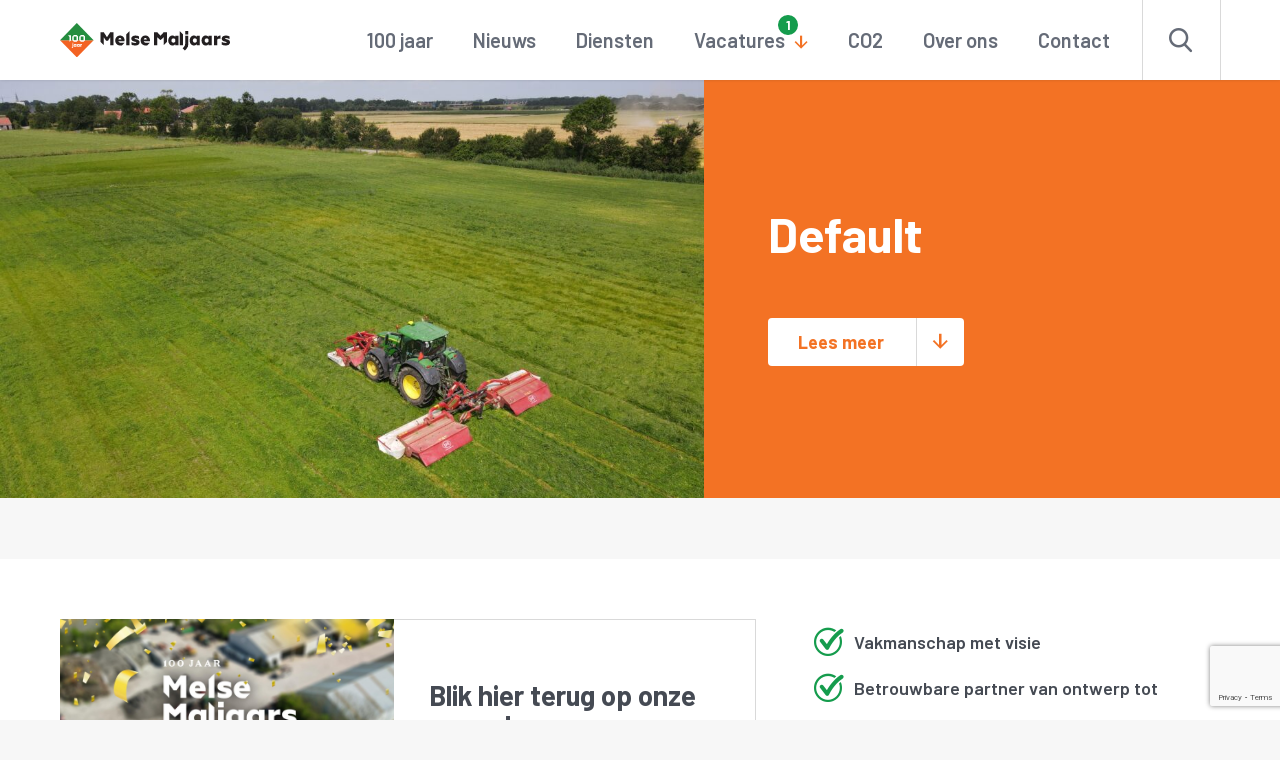

--- FILE ---
content_type: text/html; charset=UTF-8
request_url: https://www.melse-maljaars.nl/diensten/default-3/
body_size: 7814
content:
<!doctype html>
<html lang="nl-NL">
  <head>
  <!-- Google Tag Manager -->
    <script>(function(w,d,s,l,i){w[l]=w[l]||[];w[l].push(

            {'gtm.start': new Date().getTime(),event:'gtm.js'}
        );var f=d.getElementsByTagName(s)[0],
            j=d.createElement(s),dl=l!='dataLayer'?'&l='+l:'';j.async=true;j.src=
            'https://www.googletagmanager.com/gtm.js?id='+i+dl;f.parentNode.insertBefore(j,f);
        })(window,document,'script','dataLayer','GTM-T5MVTCP');</script>
    <!-- End Google Tag Manager -->
  <meta charset="utf-8">
  <meta http-equiv="x-ua-compatible" content="ie=edge">
  <meta name="viewport" content="width=device-width, initial-scale=1, shrink-to-fit=no">

  <link rel="apple-touch-icon" sizes="180x180" href="https://www.melse-maljaars.nl/app/themes/project_theme/dist/images/apple-touch-icon_6a05a384.png">
  <link rel="icon" type="image/png" sizes="64x64" href="https://www.melse-maljaars.nl/app/themes/project_theme/dist/images/favicon_74543a8f.png">

  <meta name='robots' content='index, follow, max-image-preview:large, max-snippet:-1, max-video-preview:-1' />
	<style>img:is([sizes="auto" i], [sizes^="auto," i]) { contain-intrinsic-size: 3000px 1500px }</style>
	
	<!-- This site is optimized with the Yoast SEO plugin v26.8 - https://yoast.com/product/yoast-seo-wordpress/ -->
	<title>Default - Melse Maljaars</title>
	<link rel="canonical" href="https://www.melse-maljaars.nl/diensten/default-3/" />
	<meta property="og:locale" content="nl_NL" />
	<meta property="og:type" content="article" />
	<meta property="og:title" content="Default - Melse Maljaars" />
	<meta property="og:description" content="default" />
	<meta property="og:url" content="https://www.melse-maljaars.nl/diensten/default-3/" />
	<meta property="og:site_name" content="Melse Maljaars" />
	<meta property="og:image" content="https://www.melse-maljaars.nl/diensten/default-3" />
	<meta property="og:image:width" content="2560" />
	<meta property="og:image:height" content="1920" />
	<meta property="og:image:type" content="image/jpeg" />
	<meta name="twitter:card" content="summary_large_image" />
	<script type="application/ld+json" class="yoast-schema-graph">{"@context":"https://schema.org","@graph":[{"@type":"WebPage","@id":"https://www.melse-maljaars.nl/diensten/default-3/","url":"https://www.melse-maljaars.nl/diensten/default-3/","name":"Default - Melse Maljaars","isPartOf":{"@id":"https://www.melse-maljaars.nl/#website"},"primaryImageOfPage":{"@id":"https://www.melse-maljaars.nl/diensten/default-3/#primaryimage"},"image":{"@id":"https://www.melse-maljaars.nl/diensten/default-3/#primaryimage"},"thumbnailUrl":"https://www.melse-maljaars.nl/app/uploads/2021/08/DJI_0093-scaled.jpg","datePublished":"2021-08-23T15:16:51+00:00","breadcrumb":{"@id":"https://www.melse-maljaars.nl/diensten/default-3/#breadcrumb"},"inLanguage":"nl-NL","potentialAction":[{"@type":"ReadAction","target":["https://www.melse-maljaars.nl/diensten/default-3/"]}]},{"@type":"ImageObject","inLanguage":"nl-NL","@id":"https://www.melse-maljaars.nl/diensten/default-3/#primaryimage","url":"https://www.melse-maljaars.nl/app/uploads/2021/08/DJI_0093-scaled.jpg","contentUrl":"https://www.melse-maljaars.nl/app/uploads/2021/08/DJI_0093-scaled.jpg","width":2560,"height":1920,"caption":"default"},{"@type":"BreadcrumbList","@id":"https://www.melse-maljaars.nl/diensten/default-3/#breadcrumb","itemListElement":[{"@type":"ListItem","position":1,"name":"Home","item":"https://www.melse-maljaars.nl/"},{"@type":"ListItem","position":2,"name":"Diensten","item":"https://www.melse-maljaars.nl/diensten/"},{"@type":"ListItem","position":3,"name":"Default"}]},{"@type":"WebSite","@id":"https://www.melse-maljaars.nl/#website","url":"https://www.melse-maljaars.nl/","name":"Melse Maljaars","description":"","potentialAction":[{"@type":"SearchAction","target":{"@type":"EntryPoint","urlTemplate":"https://www.melse-maljaars.nl/?s={search_term_string}"},"query-input":{"@type":"PropertyValueSpecification","valueRequired":true,"valueName":"search_term_string"}}],"inLanguage":"nl-NL"}]}</script>
	<!-- / Yoast SEO plugin. -->


<link rel='dns-prefetch' href='//www.google.com' />
<link rel='dns-prefetch' href='//fonts.googleapis.com' />
<script type="text/javascript">
/* <![CDATA[ */
window._wpemojiSettings = {"baseUrl":"https:\/\/s.w.org\/images\/core\/emoji\/16.0.1\/72x72\/","ext":".png","svgUrl":"https:\/\/s.w.org\/images\/core\/emoji\/16.0.1\/svg\/","svgExt":".svg","source":{"concatemoji":"https:\/\/www.melse-maljaars.nl\/wp\/wp-includes\/js\/wp-emoji-release.min.js?ver=6.8.3"}};
/*! This file is auto-generated */
!function(s,n){var o,i,e;function c(e){try{var t={supportTests:e,timestamp:(new Date).valueOf()};sessionStorage.setItem(o,JSON.stringify(t))}catch(e){}}function p(e,t,n){e.clearRect(0,0,e.canvas.width,e.canvas.height),e.fillText(t,0,0);var t=new Uint32Array(e.getImageData(0,0,e.canvas.width,e.canvas.height).data),a=(e.clearRect(0,0,e.canvas.width,e.canvas.height),e.fillText(n,0,0),new Uint32Array(e.getImageData(0,0,e.canvas.width,e.canvas.height).data));return t.every(function(e,t){return e===a[t]})}function u(e,t){e.clearRect(0,0,e.canvas.width,e.canvas.height),e.fillText(t,0,0);for(var n=e.getImageData(16,16,1,1),a=0;a<n.data.length;a++)if(0!==n.data[a])return!1;return!0}function f(e,t,n,a){switch(t){case"flag":return n(e,"\ud83c\udff3\ufe0f\u200d\u26a7\ufe0f","\ud83c\udff3\ufe0f\u200b\u26a7\ufe0f")?!1:!n(e,"\ud83c\udde8\ud83c\uddf6","\ud83c\udde8\u200b\ud83c\uddf6")&&!n(e,"\ud83c\udff4\udb40\udc67\udb40\udc62\udb40\udc65\udb40\udc6e\udb40\udc67\udb40\udc7f","\ud83c\udff4\u200b\udb40\udc67\u200b\udb40\udc62\u200b\udb40\udc65\u200b\udb40\udc6e\u200b\udb40\udc67\u200b\udb40\udc7f");case"emoji":return!a(e,"\ud83e\udedf")}return!1}function g(e,t,n,a){var r="undefined"!=typeof WorkerGlobalScope&&self instanceof WorkerGlobalScope?new OffscreenCanvas(300,150):s.createElement("canvas"),o=r.getContext("2d",{willReadFrequently:!0}),i=(o.textBaseline="top",o.font="600 32px Arial",{});return e.forEach(function(e){i[e]=t(o,e,n,a)}),i}function t(e){var t=s.createElement("script");t.src=e,t.defer=!0,s.head.appendChild(t)}"undefined"!=typeof Promise&&(o="wpEmojiSettingsSupports",i=["flag","emoji"],n.supports={everything:!0,everythingExceptFlag:!0},e=new Promise(function(e){s.addEventListener("DOMContentLoaded",e,{once:!0})}),new Promise(function(t){var n=function(){try{var e=JSON.parse(sessionStorage.getItem(o));if("object"==typeof e&&"number"==typeof e.timestamp&&(new Date).valueOf()<e.timestamp+604800&&"object"==typeof e.supportTests)return e.supportTests}catch(e){}return null}();if(!n){if("undefined"!=typeof Worker&&"undefined"!=typeof OffscreenCanvas&&"undefined"!=typeof URL&&URL.createObjectURL&&"undefined"!=typeof Blob)try{var e="postMessage("+g.toString()+"("+[JSON.stringify(i),f.toString(),p.toString(),u.toString()].join(",")+"));",a=new Blob([e],{type:"text/javascript"}),r=new Worker(URL.createObjectURL(a),{name:"wpTestEmojiSupports"});return void(r.onmessage=function(e){c(n=e.data),r.terminate(),t(n)})}catch(e){}c(n=g(i,f,p,u))}t(n)}).then(function(e){for(var t in e)n.supports[t]=e[t],n.supports.everything=n.supports.everything&&n.supports[t],"flag"!==t&&(n.supports.everythingExceptFlag=n.supports.everythingExceptFlag&&n.supports[t]);n.supports.everythingExceptFlag=n.supports.everythingExceptFlag&&!n.supports.flag,n.DOMReady=!1,n.readyCallback=function(){n.DOMReady=!0}}).then(function(){return e}).then(function(){var e;n.supports.everything||(n.readyCallback(),(e=n.source||{}).concatemoji?t(e.concatemoji):e.wpemoji&&e.twemoji&&(t(e.twemoji),t(e.wpemoji)))}))}((window,document),window._wpemojiSettings);
/* ]]> */
</script>
<style id='wp-emoji-styles-inline-css' type='text/css'>

	img.wp-smiley, img.emoji {
		display: inline !important;
		border: none !important;
		box-shadow: none !important;
		height: 1em !important;
		width: 1em !important;
		margin: 0 0.07em !important;
		vertical-align: -0.1em !important;
		background: none !important;
		padding: 0 !important;
	}
</style>
<link rel='stylesheet' id='wp-block-library-css' href='https://www.melse-maljaars.nl/wp/wp-includes/css/dist/block-library/style.min.css?ver=6.8.3' type='text/css' media='all' />
<style id='classic-theme-styles-inline-css' type='text/css'>
/*! This file is auto-generated */
.wp-block-button__link{color:#fff;background-color:#32373c;border-radius:9999px;box-shadow:none;text-decoration:none;padding:calc(.667em + 2px) calc(1.333em + 2px);font-size:1.125em}.wp-block-file__button{background:#32373c;color:#fff;text-decoration:none}
</style>
<link rel='stylesheet' id='wpmf-gallery-popup-style-css' href='https://www.melse-maljaars.nl/app/plugins/wp-media-folder/assets/css/display-gallery/magnific-popup.css?ver=0.9.9' type='text/css' media='all' />
<link rel='stylesheet' id='wpmf-gallery-style-css' href='https://www.melse-maljaars.nl/app/plugins/wp-media-folder/assets/css/display-gallery/style-display-gallery.css?ver=6.1.9' type='text/css' media='all' />
<link rel='stylesheet' id='wpmf-slick-style-css' href='https://www.melse-maljaars.nl/app/plugins/wp-media-folder/assets/js/slick/slick.css?ver=6.1.9' type='text/css' media='all' />
<link rel='stylesheet' id='wpmf-slick-theme-style-css' href='https://www.melse-maljaars.nl/app/plugins/wp-media-folder/assets/js/slick/slick-theme.css?ver=6.1.9' type='text/css' media='all' />
<style id='global-styles-inline-css' type='text/css'>
:root{--wp--preset--aspect-ratio--square: 1;--wp--preset--aspect-ratio--4-3: 4/3;--wp--preset--aspect-ratio--3-4: 3/4;--wp--preset--aspect-ratio--3-2: 3/2;--wp--preset--aspect-ratio--2-3: 2/3;--wp--preset--aspect-ratio--16-9: 16/9;--wp--preset--aspect-ratio--9-16: 9/16;--wp--preset--color--black: #000000;--wp--preset--color--cyan-bluish-gray: #abb8c3;--wp--preset--color--white: #ffffff;--wp--preset--color--pale-pink: #f78da7;--wp--preset--color--vivid-red: #cf2e2e;--wp--preset--color--luminous-vivid-orange: #ff6900;--wp--preset--color--luminous-vivid-amber: #fcb900;--wp--preset--color--light-green-cyan: #7bdcb5;--wp--preset--color--vivid-green-cyan: #00d084;--wp--preset--color--pale-cyan-blue: #8ed1fc;--wp--preset--color--vivid-cyan-blue: #0693e3;--wp--preset--color--vivid-purple: #9b51e0;--wp--preset--gradient--vivid-cyan-blue-to-vivid-purple: linear-gradient(135deg,rgba(6,147,227,1) 0%,rgb(155,81,224) 100%);--wp--preset--gradient--light-green-cyan-to-vivid-green-cyan: linear-gradient(135deg,rgb(122,220,180) 0%,rgb(0,208,130) 100%);--wp--preset--gradient--luminous-vivid-amber-to-luminous-vivid-orange: linear-gradient(135deg,rgba(252,185,0,1) 0%,rgba(255,105,0,1) 100%);--wp--preset--gradient--luminous-vivid-orange-to-vivid-red: linear-gradient(135deg,rgba(255,105,0,1) 0%,rgb(207,46,46) 100%);--wp--preset--gradient--very-light-gray-to-cyan-bluish-gray: linear-gradient(135deg,rgb(238,238,238) 0%,rgb(169,184,195) 100%);--wp--preset--gradient--cool-to-warm-spectrum: linear-gradient(135deg,rgb(74,234,220) 0%,rgb(151,120,209) 20%,rgb(207,42,186) 40%,rgb(238,44,130) 60%,rgb(251,105,98) 80%,rgb(254,248,76) 100%);--wp--preset--gradient--blush-light-purple: linear-gradient(135deg,rgb(255,206,236) 0%,rgb(152,150,240) 100%);--wp--preset--gradient--blush-bordeaux: linear-gradient(135deg,rgb(254,205,165) 0%,rgb(254,45,45) 50%,rgb(107,0,62) 100%);--wp--preset--gradient--luminous-dusk: linear-gradient(135deg,rgb(255,203,112) 0%,rgb(199,81,192) 50%,rgb(65,88,208) 100%);--wp--preset--gradient--pale-ocean: linear-gradient(135deg,rgb(255,245,203) 0%,rgb(182,227,212) 50%,rgb(51,167,181) 100%);--wp--preset--gradient--electric-grass: linear-gradient(135deg,rgb(202,248,128) 0%,rgb(113,206,126) 100%);--wp--preset--gradient--midnight: linear-gradient(135deg,rgb(2,3,129) 0%,rgb(40,116,252) 100%);--wp--preset--font-size--small: 13px;--wp--preset--font-size--medium: 20px;--wp--preset--font-size--large: 36px;--wp--preset--font-size--x-large: 42px;--wp--preset--spacing--20: 0.44rem;--wp--preset--spacing--30: 0.67rem;--wp--preset--spacing--40: 1rem;--wp--preset--spacing--50: 1.5rem;--wp--preset--spacing--60: 2.25rem;--wp--preset--spacing--70: 3.38rem;--wp--preset--spacing--80: 5.06rem;--wp--preset--shadow--natural: 6px 6px 9px rgba(0, 0, 0, 0.2);--wp--preset--shadow--deep: 12px 12px 50px rgba(0, 0, 0, 0.4);--wp--preset--shadow--sharp: 6px 6px 0px rgba(0, 0, 0, 0.2);--wp--preset--shadow--outlined: 6px 6px 0px -3px rgba(255, 255, 255, 1), 6px 6px rgba(0, 0, 0, 1);--wp--preset--shadow--crisp: 6px 6px 0px rgba(0, 0, 0, 1);}:where(.is-layout-flex){gap: 0.5em;}:where(.is-layout-grid){gap: 0.5em;}body .is-layout-flex{display: flex;}.is-layout-flex{flex-wrap: wrap;align-items: center;}.is-layout-flex > :is(*, div){margin: 0;}body .is-layout-grid{display: grid;}.is-layout-grid > :is(*, div){margin: 0;}:where(.wp-block-columns.is-layout-flex){gap: 2em;}:where(.wp-block-columns.is-layout-grid){gap: 2em;}:where(.wp-block-post-template.is-layout-flex){gap: 1.25em;}:where(.wp-block-post-template.is-layout-grid){gap: 1.25em;}.has-black-color{color: var(--wp--preset--color--black) !important;}.has-cyan-bluish-gray-color{color: var(--wp--preset--color--cyan-bluish-gray) !important;}.has-white-color{color: var(--wp--preset--color--white) !important;}.has-pale-pink-color{color: var(--wp--preset--color--pale-pink) !important;}.has-vivid-red-color{color: var(--wp--preset--color--vivid-red) !important;}.has-luminous-vivid-orange-color{color: var(--wp--preset--color--luminous-vivid-orange) !important;}.has-luminous-vivid-amber-color{color: var(--wp--preset--color--luminous-vivid-amber) !important;}.has-light-green-cyan-color{color: var(--wp--preset--color--light-green-cyan) !important;}.has-vivid-green-cyan-color{color: var(--wp--preset--color--vivid-green-cyan) !important;}.has-pale-cyan-blue-color{color: var(--wp--preset--color--pale-cyan-blue) !important;}.has-vivid-cyan-blue-color{color: var(--wp--preset--color--vivid-cyan-blue) !important;}.has-vivid-purple-color{color: var(--wp--preset--color--vivid-purple) !important;}.has-black-background-color{background-color: var(--wp--preset--color--black) !important;}.has-cyan-bluish-gray-background-color{background-color: var(--wp--preset--color--cyan-bluish-gray) !important;}.has-white-background-color{background-color: var(--wp--preset--color--white) !important;}.has-pale-pink-background-color{background-color: var(--wp--preset--color--pale-pink) !important;}.has-vivid-red-background-color{background-color: var(--wp--preset--color--vivid-red) !important;}.has-luminous-vivid-orange-background-color{background-color: var(--wp--preset--color--luminous-vivid-orange) !important;}.has-luminous-vivid-amber-background-color{background-color: var(--wp--preset--color--luminous-vivid-amber) !important;}.has-light-green-cyan-background-color{background-color: var(--wp--preset--color--light-green-cyan) !important;}.has-vivid-green-cyan-background-color{background-color: var(--wp--preset--color--vivid-green-cyan) !important;}.has-pale-cyan-blue-background-color{background-color: var(--wp--preset--color--pale-cyan-blue) !important;}.has-vivid-cyan-blue-background-color{background-color: var(--wp--preset--color--vivid-cyan-blue) !important;}.has-vivid-purple-background-color{background-color: var(--wp--preset--color--vivid-purple) !important;}.has-black-border-color{border-color: var(--wp--preset--color--black) !important;}.has-cyan-bluish-gray-border-color{border-color: var(--wp--preset--color--cyan-bluish-gray) !important;}.has-white-border-color{border-color: var(--wp--preset--color--white) !important;}.has-pale-pink-border-color{border-color: var(--wp--preset--color--pale-pink) !important;}.has-vivid-red-border-color{border-color: var(--wp--preset--color--vivid-red) !important;}.has-luminous-vivid-orange-border-color{border-color: var(--wp--preset--color--luminous-vivid-orange) !important;}.has-luminous-vivid-amber-border-color{border-color: var(--wp--preset--color--luminous-vivid-amber) !important;}.has-light-green-cyan-border-color{border-color: var(--wp--preset--color--light-green-cyan) !important;}.has-vivid-green-cyan-border-color{border-color: var(--wp--preset--color--vivid-green-cyan) !important;}.has-pale-cyan-blue-border-color{border-color: var(--wp--preset--color--pale-cyan-blue) !important;}.has-vivid-cyan-blue-border-color{border-color: var(--wp--preset--color--vivid-cyan-blue) !important;}.has-vivid-purple-border-color{border-color: var(--wp--preset--color--vivid-purple) !important;}.has-vivid-cyan-blue-to-vivid-purple-gradient-background{background: var(--wp--preset--gradient--vivid-cyan-blue-to-vivid-purple) !important;}.has-light-green-cyan-to-vivid-green-cyan-gradient-background{background: var(--wp--preset--gradient--light-green-cyan-to-vivid-green-cyan) !important;}.has-luminous-vivid-amber-to-luminous-vivid-orange-gradient-background{background: var(--wp--preset--gradient--luminous-vivid-amber-to-luminous-vivid-orange) !important;}.has-luminous-vivid-orange-to-vivid-red-gradient-background{background: var(--wp--preset--gradient--luminous-vivid-orange-to-vivid-red) !important;}.has-very-light-gray-to-cyan-bluish-gray-gradient-background{background: var(--wp--preset--gradient--very-light-gray-to-cyan-bluish-gray) !important;}.has-cool-to-warm-spectrum-gradient-background{background: var(--wp--preset--gradient--cool-to-warm-spectrum) !important;}.has-blush-light-purple-gradient-background{background: var(--wp--preset--gradient--blush-light-purple) !important;}.has-blush-bordeaux-gradient-background{background: var(--wp--preset--gradient--blush-bordeaux) !important;}.has-luminous-dusk-gradient-background{background: var(--wp--preset--gradient--luminous-dusk) !important;}.has-pale-ocean-gradient-background{background: var(--wp--preset--gradient--pale-ocean) !important;}.has-electric-grass-gradient-background{background: var(--wp--preset--gradient--electric-grass) !important;}.has-midnight-gradient-background{background: var(--wp--preset--gradient--midnight) !important;}.has-small-font-size{font-size: var(--wp--preset--font-size--small) !important;}.has-medium-font-size{font-size: var(--wp--preset--font-size--medium) !important;}.has-large-font-size{font-size: var(--wp--preset--font-size--large) !important;}.has-x-large-font-size{font-size: var(--wp--preset--font-size--x-large) !important;}
:where(.wp-block-post-template.is-layout-flex){gap: 1.25em;}:where(.wp-block-post-template.is-layout-grid){gap: 1.25em;}
:where(.wp-block-columns.is-layout-flex){gap: 2em;}:where(.wp-block-columns.is-layout-grid){gap: 2em;}
:root :where(.wp-block-pullquote){font-size: 1.5em;line-height: 1.6;}
</style>
<link rel='stylesheet' id='sage/main.css-css' href='https://www.melse-maljaars.nl/app/themes/project_theme/dist/styles/main_5860caef.css' type='text/css' media='all' />
<link rel='stylesheet' id='google-fonts-css' href='//fonts.googleapis.com/css?family=Barlow:400,600,700,900' type='text/css' media='all' />
<script type="text/javascript" src="https://www.melse-maljaars.nl/wp/wp-includes/js/jquery/jquery.min.js?ver=3.7.1" id="jquery-core-js"></script>
<script type="text/javascript" src="https://www.melse-maljaars.nl/wp/wp-includes/js/jquery/jquery-migrate.min.js?ver=3.4.1" id="jquery-migrate-js"></script>
<link rel="https://api.w.org/" href="https://www.melse-maljaars.nl/wp-json/" /><link rel="alternate" title="JSON" type="application/json" href="https://www.melse-maljaars.nl/wp-json/wp/v2/media/1300" /><link rel="EditURI" type="application/rsd+xml" title="RSD" href="https://www.melse-maljaars.nl/wp/xmlrpc.php?rsd" />
<meta name="generator" content="WordPress 6.8.3" />
<link rel='shortlink' href='https://www.melse-maljaars.nl/?p=1300' />
<link rel="alternate" title="oEmbed (JSON)" type="application/json+oembed" href="https://www.melse-maljaars.nl/wp-json/oembed/1.0/embed?url=https%3A%2F%2Fwww.melse-maljaars.nl%2Fdiensten%2Fdefault-3%2F" />
<link rel="alternate" title="oEmbed (XML)" type="text/xml+oembed" href="https://www.melse-maljaars.nl/wp-json/oembed/1.0/embed?url=https%3A%2F%2Fwww.melse-maljaars.nl%2Fdiensten%2Fdefault-3%2F&#038;format=xml" />
<style type="text/css">.recentcomments a{display:inline !important;padding:0 !important;margin:0 !important;}</style>
</head>  <body class="attachment wp-singular attachment-template-default attachmentid-1300 attachment-jpeg wp-theme-project_themeresources wp-child-theme-project_themeresources default-3 app-data index-data singular-data page-data page-1300-data page-default-3-data attachment-data image_jpeg-data jpeg-data image-data">
    <!-- Google Tag Manager (noscript) -->
  <noscript><iframe src="https://www.googletagmanager.com/ns.html?id=GTM-T5MVTCP"
                    height="0" width="0" style="display:none;visibility:hidden"></iframe></noscript>
  <!-- End Google Tag Manager (noscript) -->
        <header class="header-main" data-vacancy-count="1">

  <div class="header-main__inner">
    <div class="layout-container">

      <div class="mobile-header">
        <a class="brand" href="https://www.melse-maljaars.nl/">
          <img src="https://www.melse-maljaars.nl/app/themes/project_theme/dist/images/logo-100jaar_b7fce73e.svg" alt="Melse Maljaars" />
        </a>

        <nav class="mobile-header__buttons">
          <a href="#" class="menutoggle"></a>
        </nav>
      </div>

      <form role="search" method="get" action="https://www.melse-maljaars.nl/" class="search-widget">
    <input type="search" class="search-widget__input" placeholder="Waar ben je naar op zoek?..." name="s" value="" required />
    <button type="submit" class="search-widget__submit"></button>
</form>
      <nav class="nav-topbar">
              </nav>

      <nav class="nav-primary">
                  <ul id="menu-footer-navigation" class="nav"><li id="menu-item-1777" class="menu-item menu-item-type-post_type menu-item-object-page menu-item-1777"><a href="https://www.melse-maljaars.nl/100-jaar/">100 jaar</a></li>
<li id="menu-item-1332" class="menu-item menu-item-type-taxonomy menu-item-object-category menu-item-1332"><a href="https://www.melse-maljaars.nl/categorie/nieuws/">Nieuws</a></li>
<li id="menu-item-84" class="menu-item menu-item-type-post_type menu-item-object-page menu-item-84"><a href="https://www.melse-maljaars.nl/diensten/">Diensten</a></li>
<li id="menu-item-1727" class="menu-item--vacancies menu-item menu-item-type-post_type menu-item-object-page menu-item-has-children menu-item-1727"><a href="https://www.melse-maljaars.nl/vacatures/">Vacatures</a>
<ul class="sub-menu">
	<li id="menu-item-1737" class="menu-item menu-item-type-post_type menu-item-object-vacancies menu-item-1737"><a href="https://www.melse-maljaars.nl/?post_type=vacancies&#038;p=1732">Wielkraanmachinist</a></li>
	<li id="menu-item-1735" class="menu-item menu-item-type-post_type menu-item-object-vacancies menu-item-1735"><a href="https://www.melse-maljaars.nl/vacatures/vakman-gww/">Vakman GWW</a></li>
</ul>
</li>
<li id="menu-item-795" class="menu-item menu-item-type-post_type menu-item-object-page menu-item-795"><a href="https://www.melse-maljaars.nl/co2-prestatieladder/">CO2</a></li>
<li id="menu-item-82" class="menu-item menu-item-type-post_type menu-item-object-page menu-item-82"><a href="https://www.melse-maljaars.nl/over-ons/">Over ons</a></li>
<li id="menu-item-81" class="menu-item menu-item-type-post_type menu-item-object-page menu-item-81"><a href="https://www.melse-maljaars.nl/contact/">Contact</a></li>
</ul>
              </nav>

    </div>
  </div>



</header>

    
          <div class="page-header">
        <div class="layout-container">
                      <figure class="page-header__image" style="background-image: url(https://www.melse-maljaars.nl/app/uploads/2021/08/DJI_0093-1024x768.jpg);"></figure>

<div class="page-header__content">
  <h1 class="page-header__title">Default</h1>

  
  <a href="#scrollto" class="btn btn--down btn--diap">Lees meer</a>
</div>
                  </div>
      </div>
    
    <main class="main">

      <section class="content-main">
        <span id="scrollto"></span>
        
               <div class="page-content" id="page-content">
  </div>
        </section>

      
    </main>

        <footer class="footer-main">
            <div class="reserveren-footer">
  <div class="layout-container">

    <div class="bookingbanner">
              <figure class="bookingbanner__figure" style="background-image: url(https://www.melse-maljaars.nl/app/uploads/2025/05/IMG-20250502-WA0014-scaled.jpg);"></figure>
            <div class="bookingbanner__content">
                    <span class="bookingbanner__title">Blik hier terug op onze open dag</span>
                                    <a class="btn btn--right" href="https://www.youtube.com/watch?v=hHDJsqrU9Ig"  target="">100 jaar</a>
              </div>
    </div>

            <ul class="usps">
                    <li>
            Vakmanschap met visie            </li>
                    <li>
            Betrouwbare partner van ontwerp tot oplevering            </li>
                    <li>
            Flexibel en klantgericht            </li>
                    <li>
            Sterk in Zeeland, vertrouwd in de regio            </li>
                </ul>
    
    </div>
</div>        <div class="cta-footer">
  <div class="layout-container">

    <a href="https://www.melse-maljaars.nl/contact/" class="cta-footer__title">Meer informatie? Wij helpen graag!</a>

                                      <a href="tel:0118581513" class="location__phone">0118 58 15 13</a>
                  
    <a href="https://www.melse-maljaars.nl/contact/" class="btn btn__diap btn--right btn--diap-alt">Stuur een bericht</a>

  </div>
</div>    <div class="navigation-footer">
  <nav class="layout-container">

    <a class="brand" href="https://www.melse-maljaars.nl/">
      <img src="https://www.melse-maljaars.nl/app/themes/project_theme/dist/images/logo-100jaar_b7fce73e.svg" alt="Melse Maljaars" />
    </a>

    <nav class="nav-footer">
        <h3>Diensten</h3>
        <ul class="nav">
                                                <li class="grondverzet"><a href="https://www.melse-maljaars.nl/dienst-categorie/grondverzet/">Grondverzet</a></li>
                                      <li class="transport"><a href="https://www.melse-maljaars.nl/dienst-categorie/transport/">Transport</a></li>
                                      <li class="gps-meten"><a href="https://www.melse-maljaars.nl/dienst-categorie/gps-meten/">GPS meten</a></li>
                                      <li class="agrarisch-loonwerk"><a href="https://www.melse-maljaars.nl/dienst-categorie/agrarisch-loonwerk/">Agrarisch loonwerk</a></li>
                                      <li class="straat-en-groenonderhoud"><a href="https://www.melse-maljaars.nl/dienst-categorie/straat-en-groenonderhoud/">Straat- en groenonderhoud</a></li>
                  </ul>
    </nav>

    <nav class="nav-footer">
        <h3>Melse-maljaars.nl</h3>
            </nav>

                    <div class="naw">
          <h3>Adres &amp; contact</h3>
          <div>
              <span>Prelaatweg 60</span>
              <span>4363 NJ Aagtekerke</span>
                            <a href="tel:0118581513">0118 58 15 13</a>
              <span><a href="mailto:info@melse-maljaars.nl" class="location__mail">info@melse-maljaars.nl</a></span>
              <a href="https://www.melse-maljaars.nl/contact/" class="readon">Naar contact</a>
          </div>
        </div>
            
  </div>
</div>
    <div class="legal-footer">
  <div class="layout-container">

    <div class="legal-footer__copyrights">
      <p class="source-org copyright">&copy; 2026 Melse Maljaars</p>
    </div>
    <div class="legal-footer__links">
      <nav class="nav-subfooter">
                  <div class="menu-subfooter-navigation-container"><ul id="menu-subfooter-navigation" class="nav"><li id="menu-item-92" class="menu-item menu-item-type-post_type menu-item-object-page menu-item-92"><a href="https://www.melse-maljaars.nl/privacy/">Privacy en cookies</a></li>
<li id="menu-item-91" class="menu-item menu-item-type-post_type menu-item-object-page menu-item-91"><a href="https://www.melse-maljaars.nl/disclaimer/">Disclaimer</a></li>
</ul></div>
              </nav>
    </div>
    <div class="legal-footer__creditbar">
      <ul>
                  <li class="social facebook"><a target="_blank" href="https://www.facebook.com/melsemaljaars/"></a></li>
                          <li class="social linkedin"><a target="_blank" href="https://www.linkedin.com/company/melse-maljaars?originalSubdomain=nl"></a></li>
                          <li class="social youtube"><a target="_blank" href="https://www.youtube.com/channel/UCmQGwIx9SPDXoxtzlLjWMWg"></a></li>
                                  <li class="social instagram"><a target="_blank" href="https://www.instagram.com/melsemaljaars/"></a></li>
                <li><p>Website door <a href="https://www.nedbase.nl/" target="_blank">Nedbase</a></p></li>
      </ul>
    </div>

  </div>
</div></footer>    <script type="speculationrules">
{"prefetch":[{"source":"document","where":{"and":[{"href_matches":"\/*"},{"not":{"href_matches":["\/wp\/wp-*.php","\/wp\/wp-admin\/*","\/app\/uploads\/*","\/app\/*","\/app\/plugins\/*","\/app\/themes\/project_theme\/*","\/app\/themes\/project_theme\/resources\/*","\/*\\?(.+)"]}},{"not":{"selector_matches":"a[rel~=\"nofollow\"]"}},{"not":{"selector_matches":".no-prefetch, .no-prefetch a"}}]},"eagerness":"conservative"}]}
</script>
<script type="text/javascript" src="https://www.melse-maljaars.nl/wp/wp-includes/js/imagesloaded.min.js?ver=5.0.0" id="imagesloaded-js"></script>
<script type="text/javascript" src="https://www.melse-maljaars.nl/wp/wp-includes/js/masonry.min.js?ver=4.2.2" id="masonry-js"></script>
<script type="text/javascript" src="https://www.melse-maljaars.nl/wp/wp-includes/js/jquery/jquery.masonry.min.js?ver=3.1.2b" id="jquery-masonry-js"></script>
<script type="text/javascript" src="https://www.melse-maljaars.nl/app/mu-plugins/project-plugin/public/assets/js/nedbase-public.js?ver=1.0.0" id="nedbase-js"></script>
<script type="text/javascript" id="gforms_recaptcha_recaptcha-js-extra">
/* <![CDATA[ */
var gforms_recaptcha_recaptcha_strings = {"nonce":"46d30b3ec9","disconnect":"Disconnecting","change_connection_type":"Resetting","spinner":"https:\/\/www.melse-maljaars.nl\/app\/plugins\/gravityforms\/images\/spinner.svg","connection_type":"classic","disable_badge":"","change_connection_type_title":"Change Connection Type","change_connection_type_message":"Changing the connection type will delete your current settings.  Do you want to proceed?","disconnect_title":"Disconnect","disconnect_message":"Disconnecting from reCAPTCHA will delete your current settings.  Do you want to proceed?","site_key":"6LekYnkpAAAAANpnQrpqSUeTuFfFoDjp0fQiMtkW"};
/* ]]> */
</script>
<script type="text/javascript" src="https://www.google.com/recaptcha/api.js?render=6LekYnkpAAAAANpnQrpqSUeTuFfFoDjp0fQiMtkW&amp;ver=2.1.0" id="gforms_recaptcha_recaptcha-js" defer="defer" data-wp-strategy="defer"></script>
<script type="text/javascript" src="https://www.melse-maljaars.nl/app/plugins/gravityformsrecaptcha/js/frontend.min.js?ver=2.1.0" id="gforms_recaptcha_frontend-js" defer="defer" data-wp-strategy="defer"></script>
<script type="text/javascript" src="https://www.melse-maljaars.nl/app/themes/project_theme/dist/scripts/main_5860caef.js" id="sage/main.js-js"></script>
  </body>
</html>

--- FILE ---
content_type: text/html; charset=utf-8
request_url: https://www.google.com/recaptcha/api2/anchor?ar=1&k=6LekYnkpAAAAANpnQrpqSUeTuFfFoDjp0fQiMtkW&co=aHR0cHM6Ly93d3cubWVsc2UtbWFsamFhcnMubmw6NDQz&hl=en&v=N67nZn4AqZkNcbeMu4prBgzg&size=invisible&anchor-ms=20000&execute-ms=30000&cb=uhy96iv4cxc
body_size: 48737
content:
<!DOCTYPE HTML><html dir="ltr" lang="en"><head><meta http-equiv="Content-Type" content="text/html; charset=UTF-8">
<meta http-equiv="X-UA-Compatible" content="IE=edge">
<title>reCAPTCHA</title>
<style type="text/css">
/* cyrillic-ext */
@font-face {
  font-family: 'Roboto';
  font-style: normal;
  font-weight: 400;
  font-stretch: 100%;
  src: url(//fonts.gstatic.com/s/roboto/v48/KFO7CnqEu92Fr1ME7kSn66aGLdTylUAMa3GUBHMdazTgWw.woff2) format('woff2');
  unicode-range: U+0460-052F, U+1C80-1C8A, U+20B4, U+2DE0-2DFF, U+A640-A69F, U+FE2E-FE2F;
}
/* cyrillic */
@font-face {
  font-family: 'Roboto';
  font-style: normal;
  font-weight: 400;
  font-stretch: 100%;
  src: url(//fonts.gstatic.com/s/roboto/v48/KFO7CnqEu92Fr1ME7kSn66aGLdTylUAMa3iUBHMdazTgWw.woff2) format('woff2');
  unicode-range: U+0301, U+0400-045F, U+0490-0491, U+04B0-04B1, U+2116;
}
/* greek-ext */
@font-face {
  font-family: 'Roboto';
  font-style: normal;
  font-weight: 400;
  font-stretch: 100%;
  src: url(//fonts.gstatic.com/s/roboto/v48/KFO7CnqEu92Fr1ME7kSn66aGLdTylUAMa3CUBHMdazTgWw.woff2) format('woff2');
  unicode-range: U+1F00-1FFF;
}
/* greek */
@font-face {
  font-family: 'Roboto';
  font-style: normal;
  font-weight: 400;
  font-stretch: 100%;
  src: url(//fonts.gstatic.com/s/roboto/v48/KFO7CnqEu92Fr1ME7kSn66aGLdTylUAMa3-UBHMdazTgWw.woff2) format('woff2');
  unicode-range: U+0370-0377, U+037A-037F, U+0384-038A, U+038C, U+038E-03A1, U+03A3-03FF;
}
/* math */
@font-face {
  font-family: 'Roboto';
  font-style: normal;
  font-weight: 400;
  font-stretch: 100%;
  src: url(//fonts.gstatic.com/s/roboto/v48/KFO7CnqEu92Fr1ME7kSn66aGLdTylUAMawCUBHMdazTgWw.woff2) format('woff2');
  unicode-range: U+0302-0303, U+0305, U+0307-0308, U+0310, U+0312, U+0315, U+031A, U+0326-0327, U+032C, U+032F-0330, U+0332-0333, U+0338, U+033A, U+0346, U+034D, U+0391-03A1, U+03A3-03A9, U+03B1-03C9, U+03D1, U+03D5-03D6, U+03F0-03F1, U+03F4-03F5, U+2016-2017, U+2034-2038, U+203C, U+2040, U+2043, U+2047, U+2050, U+2057, U+205F, U+2070-2071, U+2074-208E, U+2090-209C, U+20D0-20DC, U+20E1, U+20E5-20EF, U+2100-2112, U+2114-2115, U+2117-2121, U+2123-214F, U+2190, U+2192, U+2194-21AE, U+21B0-21E5, U+21F1-21F2, U+21F4-2211, U+2213-2214, U+2216-22FF, U+2308-230B, U+2310, U+2319, U+231C-2321, U+2336-237A, U+237C, U+2395, U+239B-23B7, U+23D0, U+23DC-23E1, U+2474-2475, U+25AF, U+25B3, U+25B7, U+25BD, U+25C1, U+25CA, U+25CC, U+25FB, U+266D-266F, U+27C0-27FF, U+2900-2AFF, U+2B0E-2B11, U+2B30-2B4C, U+2BFE, U+3030, U+FF5B, U+FF5D, U+1D400-1D7FF, U+1EE00-1EEFF;
}
/* symbols */
@font-face {
  font-family: 'Roboto';
  font-style: normal;
  font-weight: 400;
  font-stretch: 100%;
  src: url(//fonts.gstatic.com/s/roboto/v48/KFO7CnqEu92Fr1ME7kSn66aGLdTylUAMaxKUBHMdazTgWw.woff2) format('woff2');
  unicode-range: U+0001-000C, U+000E-001F, U+007F-009F, U+20DD-20E0, U+20E2-20E4, U+2150-218F, U+2190, U+2192, U+2194-2199, U+21AF, U+21E6-21F0, U+21F3, U+2218-2219, U+2299, U+22C4-22C6, U+2300-243F, U+2440-244A, U+2460-24FF, U+25A0-27BF, U+2800-28FF, U+2921-2922, U+2981, U+29BF, U+29EB, U+2B00-2BFF, U+4DC0-4DFF, U+FFF9-FFFB, U+10140-1018E, U+10190-1019C, U+101A0, U+101D0-101FD, U+102E0-102FB, U+10E60-10E7E, U+1D2C0-1D2D3, U+1D2E0-1D37F, U+1F000-1F0FF, U+1F100-1F1AD, U+1F1E6-1F1FF, U+1F30D-1F30F, U+1F315, U+1F31C, U+1F31E, U+1F320-1F32C, U+1F336, U+1F378, U+1F37D, U+1F382, U+1F393-1F39F, U+1F3A7-1F3A8, U+1F3AC-1F3AF, U+1F3C2, U+1F3C4-1F3C6, U+1F3CA-1F3CE, U+1F3D4-1F3E0, U+1F3ED, U+1F3F1-1F3F3, U+1F3F5-1F3F7, U+1F408, U+1F415, U+1F41F, U+1F426, U+1F43F, U+1F441-1F442, U+1F444, U+1F446-1F449, U+1F44C-1F44E, U+1F453, U+1F46A, U+1F47D, U+1F4A3, U+1F4B0, U+1F4B3, U+1F4B9, U+1F4BB, U+1F4BF, U+1F4C8-1F4CB, U+1F4D6, U+1F4DA, U+1F4DF, U+1F4E3-1F4E6, U+1F4EA-1F4ED, U+1F4F7, U+1F4F9-1F4FB, U+1F4FD-1F4FE, U+1F503, U+1F507-1F50B, U+1F50D, U+1F512-1F513, U+1F53E-1F54A, U+1F54F-1F5FA, U+1F610, U+1F650-1F67F, U+1F687, U+1F68D, U+1F691, U+1F694, U+1F698, U+1F6AD, U+1F6B2, U+1F6B9-1F6BA, U+1F6BC, U+1F6C6-1F6CF, U+1F6D3-1F6D7, U+1F6E0-1F6EA, U+1F6F0-1F6F3, U+1F6F7-1F6FC, U+1F700-1F7FF, U+1F800-1F80B, U+1F810-1F847, U+1F850-1F859, U+1F860-1F887, U+1F890-1F8AD, U+1F8B0-1F8BB, U+1F8C0-1F8C1, U+1F900-1F90B, U+1F93B, U+1F946, U+1F984, U+1F996, U+1F9E9, U+1FA00-1FA6F, U+1FA70-1FA7C, U+1FA80-1FA89, U+1FA8F-1FAC6, U+1FACE-1FADC, U+1FADF-1FAE9, U+1FAF0-1FAF8, U+1FB00-1FBFF;
}
/* vietnamese */
@font-face {
  font-family: 'Roboto';
  font-style: normal;
  font-weight: 400;
  font-stretch: 100%;
  src: url(//fonts.gstatic.com/s/roboto/v48/KFO7CnqEu92Fr1ME7kSn66aGLdTylUAMa3OUBHMdazTgWw.woff2) format('woff2');
  unicode-range: U+0102-0103, U+0110-0111, U+0128-0129, U+0168-0169, U+01A0-01A1, U+01AF-01B0, U+0300-0301, U+0303-0304, U+0308-0309, U+0323, U+0329, U+1EA0-1EF9, U+20AB;
}
/* latin-ext */
@font-face {
  font-family: 'Roboto';
  font-style: normal;
  font-weight: 400;
  font-stretch: 100%;
  src: url(//fonts.gstatic.com/s/roboto/v48/KFO7CnqEu92Fr1ME7kSn66aGLdTylUAMa3KUBHMdazTgWw.woff2) format('woff2');
  unicode-range: U+0100-02BA, U+02BD-02C5, U+02C7-02CC, U+02CE-02D7, U+02DD-02FF, U+0304, U+0308, U+0329, U+1D00-1DBF, U+1E00-1E9F, U+1EF2-1EFF, U+2020, U+20A0-20AB, U+20AD-20C0, U+2113, U+2C60-2C7F, U+A720-A7FF;
}
/* latin */
@font-face {
  font-family: 'Roboto';
  font-style: normal;
  font-weight: 400;
  font-stretch: 100%;
  src: url(//fonts.gstatic.com/s/roboto/v48/KFO7CnqEu92Fr1ME7kSn66aGLdTylUAMa3yUBHMdazQ.woff2) format('woff2');
  unicode-range: U+0000-00FF, U+0131, U+0152-0153, U+02BB-02BC, U+02C6, U+02DA, U+02DC, U+0304, U+0308, U+0329, U+2000-206F, U+20AC, U+2122, U+2191, U+2193, U+2212, U+2215, U+FEFF, U+FFFD;
}
/* cyrillic-ext */
@font-face {
  font-family: 'Roboto';
  font-style: normal;
  font-weight: 500;
  font-stretch: 100%;
  src: url(//fonts.gstatic.com/s/roboto/v48/KFO7CnqEu92Fr1ME7kSn66aGLdTylUAMa3GUBHMdazTgWw.woff2) format('woff2');
  unicode-range: U+0460-052F, U+1C80-1C8A, U+20B4, U+2DE0-2DFF, U+A640-A69F, U+FE2E-FE2F;
}
/* cyrillic */
@font-face {
  font-family: 'Roboto';
  font-style: normal;
  font-weight: 500;
  font-stretch: 100%;
  src: url(//fonts.gstatic.com/s/roboto/v48/KFO7CnqEu92Fr1ME7kSn66aGLdTylUAMa3iUBHMdazTgWw.woff2) format('woff2');
  unicode-range: U+0301, U+0400-045F, U+0490-0491, U+04B0-04B1, U+2116;
}
/* greek-ext */
@font-face {
  font-family: 'Roboto';
  font-style: normal;
  font-weight: 500;
  font-stretch: 100%;
  src: url(//fonts.gstatic.com/s/roboto/v48/KFO7CnqEu92Fr1ME7kSn66aGLdTylUAMa3CUBHMdazTgWw.woff2) format('woff2');
  unicode-range: U+1F00-1FFF;
}
/* greek */
@font-face {
  font-family: 'Roboto';
  font-style: normal;
  font-weight: 500;
  font-stretch: 100%;
  src: url(//fonts.gstatic.com/s/roboto/v48/KFO7CnqEu92Fr1ME7kSn66aGLdTylUAMa3-UBHMdazTgWw.woff2) format('woff2');
  unicode-range: U+0370-0377, U+037A-037F, U+0384-038A, U+038C, U+038E-03A1, U+03A3-03FF;
}
/* math */
@font-face {
  font-family: 'Roboto';
  font-style: normal;
  font-weight: 500;
  font-stretch: 100%;
  src: url(//fonts.gstatic.com/s/roboto/v48/KFO7CnqEu92Fr1ME7kSn66aGLdTylUAMawCUBHMdazTgWw.woff2) format('woff2');
  unicode-range: U+0302-0303, U+0305, U+0307-0308, U+0310, U+0312, U+0315, U+031A, U+0326-0327, U+032C, U+032F-0330, U+0332-0333, U+0338, U+033A, U+0346, U+034D, U+0391-03A1, U+03A3-03A9, U+03B1-03C9, U+03D1, U+03D5-03D6, U+03F0-03F1, U+03F4-03F5, U+2016-2017, U+2034-2038, U+203C, U+2040, U+2043, U+2047, U+2050, U+2057, U+205F, U+2070-2071, U+2074-208E, U+2090-209C, U+20D0-20DC, U+20E1, U+20E5-20EF, U+2100-2112, U+2114-2115, U+2117-2121, U+2123-214F, U+2190, U+2192, U+2194-21AE, U+21B0-21E5, U+21F1-21F2, U+21F4-2211, U+2213-2214, U+2216-22FF, U+2308-230B, U+2310, U+2319, U+231C-2321, U+2336-237A, U+237C, U+2395, U+239B-23B7, U+23D0, U+23DC-23E1, U+2474-2475, U+25AF, U+25B3, U+25B7, U+25BD, U+25C1, U+25CA, U+25CC, U+25FB, U+266D-266F, U+27C0-27FF, U+2900-2AFF, U+2B0E-2B11, U+2B30-2B4C, U+2BFE, U+3030, U+FF5B, U+FF5D, U+1D400-1D7FF, U+1EE00-1EEFF;
}
/* symbols */
@font-face {
  font-family: 'Roboto';
  font-style: normal;
  font-weight: 500;
  font-stretch: 100%;
  src: url(//fonts.gstatic.com/s/roboto/v48/KFO7CnqEu92Fr1ME7kSn66aGLdTylUAMaxKUBHMdazTgWw.woff2) format('woff2');
  unicode-range: U+0001-000C, U+000E-001F, U+007F-009F, U+20DD-20E0, U+20E2-20E4, U+2150-218F, U+2190, U+2192, U+2194-2199, U+21AF, U+21E6-21F0, U+21F3, U+2218-2219, U+2299, U+22C4-22C6, U+2300-243F, U+2440-244A, U+2460-24FF, U+25A0-27BF, U+2800-28FF, U+2921-2922, U+2981, U+29BF, U+29EB, U+2B00-2BFF, U+4DC0-4DFF, U+FFF9-FFFB, U+10140-1018E, U+10190-1019C, U+101A0, U+101D0-101FD, U+102E0-102FB, U+10E60-10E7E, U+1D2C0-1D2D3, U+1D2E0-1D37F, U+1F000-1F0FF, U+1F100-1F1AD, U+1F1E6-1F1FF, U+1F30D-1F30F, U+1F315, U+1F31C, U+1F31E, U+1F320-1F32C, U+1F336, U+1F378, U+1F37D, U+1F382, U+1F393-1F39F, U+1F3A7-1F3A8, U+1F3AC-1F3AF, U+1F3C2, U+1F3C4-1F3C6, U+1F3CA-1F3CE, U+1F3D4-1F3E0, U+1F3ED, U+1F3F1-1F3F3, U+1F3F5-1F3F7, U+1F408, U+1F415, U+1F41F, U+1F426, U+1F43F, U+1F441-1F442, U+1F444, U+1F446-1F449, U+1F44C-1F44E, U+1F453, U+1F46A, U+1F47D, U+1F4A3, U+1F4B0, U+1F4B3, U+1F4B9, U+1F4BB, U+1F4BF, U+1F4C8-1F4CB, U+1F4D6, U+1F4DA, U+1F4DF, U+1F4E3-1F4E6, U+1F4EA-1F4ED, U+1F4F7, U+1F4F9-1F4FB, U+1F4FD-1F4FE, U+1F503, U+1F507-1F50B, U+1F50D, U+1F512-1F513, U+1F53E-1F54A, U+1F54F-1F5FA, U+1F610, U+1F650-1F67F, U+1F687, U+1F68D, U+1F691, U+1F694, U+1F698, U+1F6AD, U+1F6B2, U+1F6B9-1F6BA, U+1F6BC, U+1F6C6-1F6CF, U+1F6D3-1F6D7, U+1F6E0-1F6EA, U+1F6F0-1F6F3, U+1F6F7-1F6FC, U+1F700-1F7FF, U+1F800-1F80B, U+1F810-1F847, U+1F850-1F859, U+1F860-1F887, U+1F890-1F8AD, U+1F8B0-1F8BB, U+1F8C0-1F8C1, U+1F900-1F90B, U+1F93B, U+1F946, U+1F984, U+1F996, U+1F9E9, U+1FA00-1FA6F, U+1FA70-1FA7C, U+1FA80-1FA89, U+1FA8F-1FAC6, U+1FACE-1FADC, U+1FADF-1FAE9, U+1FAF0-1FAF8, U+1FB00-1FBFF;
}
/* vietnamese */
@font-face {
  font-family: 'Roboto';
  font-style: normal;
  font-weight: 500;
  font-stretch: 100%;
  src: url(//fonts.gstatic.com/s/roboto/v48/KFO7CnqEu92Fr1ME7kSn66aGLdTylUAMa3OUBHMdazTgWw.woff2) format('woff2');
  unicode-range: U+0102-0103, U+0110-0111, U+0128-0129, U+0168-0169, U+01A0-01A1, U+01AF-01B0, U+0300-0301, U+0303-0304, U+0308-0309, U+0323, U+0329, U+1EA0-1EF9, U+20AB;
}
/* latin-ext */
@font-face {
  font-family: 'Roboto';
  font-style: normal;
  font-weight: 500;
  font-stretch: 100%;
  src: url(//fonts.gstatic.com/s/roboto/v48/KFO7CnqEu92Fr1ME7kSn66aGLdTylUAMa3KUBHMdazTgWw.woff2) format('woff2');
  unicode-range: U+0100-02BA, U+02BD-02C5, U+02C7-02CC, U+02CE-02D7, U+02DD-02FF, U+0304, U+0308, U+0329, U+1D00-1DBF, U+1E00-1E9F, U+1EF2-1EFF, U+2020, U+20A0-20AB, U+20AD-20C0, U+2113, U+2C60-2C7F, U+A720-A7FF;
}
/* latin */
@font-face {
  font-family: 'Roboto';
  font-style: normal;
  font-weight: 500;
  font-stretch: 100%;
  src: url(//fonts.gstatic.com/s/roboto/v48/KFO7CnqEu92Fr1ME7kSn66aGLdTylUAMa3yUBHMdazQ.woff2) format('woff2');
  unicode-range: U+0000-00FF, U+0131, U+0152-0153, U+02BB-02BC, U+02C6, U+02DA, U+02DC, U+0304, U+0308, U+0329, U+2000-206F, U+20AC, U+2122, U+2191, U+2193, U+2212, U+2215, U+FEFF, U+FFFD;
}
/* cyrillic-ext */
@font-face {
  font-family: 'Roboto';
  font-style: normal;
  font-weight: 900;
  font-stretch: 100%;
  src: url(//fonts.gstatic.com/s/roboto/v48/KFO7CnqEu92Fr1ME7kSn66aGLdTylUAMa3GUBHMdazTgWw.woff2) format('woff2');
  unicode-range: U+0460-052F, U+1C80-1C8A, U+20B4, U+2DE0-2DFF, U+A640-A69F, U+FE2E-FE2F;
}
/* cyrillic */
@font-face {
  font-family: 'Roboto';
  font-style: normal;
  font-weight: 900;
  font-stretch: 100%;
  src: url(//fonts.gstatic.com/s/roboto/v48/KFO7CnqEu92Fr1ME7kSn66aGLdTylUAMa3iUBHMdazTgWw.woff2) format('woff2');
  unicode-range: U+0301, U+0400-045F, U+0490-0491, U+04B0-04B1, U+2116;
}
/* greek-ext */
@font-face {
  font-family: 'Roboto';
  font-style: normal;
  font-weight: 900;
  font-stretch: 100%;
  src: url(//fonts.gstatic.com/s/roboto/v48/KFO7CnqEu92Fr1ME7kSn66aGLdTylUAMa3CUBHMdazTgWw.woff2) format('woff2');
  unicode-range: U+1F00-1FFF;
}
/* greek */
@font-face {
  font-family: 'Roboto';
  font-style: normal;
  font-weight: 900;
  font-stretch: 100%;
  src: url(//fonts.gstatic.com/s/roboto/v48/KFO7CnqEu92Fr1ME7kSn66aGLdTylUAMa3-UBHMdazTgWw.woff2) format('woff2');
  unicode-range: U+0370-0377, U+037A-037F, U+0384-038A, U+038C, U+038E-03A1, U+03A3-03FF;
}
/* math */
@font-face {
  font-family: 'Roboto';
  font-style: normal;
  font-weight: 900;
  font-stretch: 100%;
  src: url(//fonts.gstatic.com/s/roboto/v48/KFO7CnqEu92Fr1ME7kSn66aGLdTylUAMawCUBHMdazTgWw.woff2) format('woff2');
  unicode-range: U+0302-0303, U+0305, U+0307-0308, U+0310, U+0312, U+0315, U+031A, U+0326-0327, U+032C, U+032F-0330, U+0332-0333, U+0338, U+033A, U+0346, U+034D, U+0391-03A1, U+03A3-03A9, U+03B1-03C9, U+03D1, U+03D5-03D6, U+03F0-03F1, U+03F4-03F5, U+2016-2017, U+2034-2038, U+203C, U+2040, U+2043, U+2047, U+2050, U+2057, U+205F, U+2070-2071, U+2074-208E, U+2090-209C, U+20D0-20DC, U+20E1, U+20E5-20EF, U+2100-2112, U+2114-2115, U+2117-2121, U+2123-214F, U+2190, U+2192, U+2194-21AE, U+21B0-21E5, U+21F1-21F2, U+21F4-2211, U+2213-2214, U+2216-22FF, U+2308-230B, U+2310, U+2319, U+231C-2321, U+2336-237A, U+237C, U+2395, U+239B-23B7, U+23D0, U+23DC-23E1, U+2474-2475, U+25AF, U+25B3, U+25B7, U+25BD, U+25C1, U+25CA, U+25CC, U+25FB, U+266D-266F, U+27C0-27FF, U+2900-2AFF, U+2B0E-2B11, U+2B30-2B4C, U+2BFE, U+3030, U+FF5B, U+FF5D, U+1D400-1D7FF, U+1EE00-1EEFF;
}
/* symbols */
@font-face {
  font-family: 'Roboto';
  font-style: normal;
  font-weight: 900;
  font-stretch: 100%;
  src: url(//fonts.gstatic.com/s/roboto/v48/KFO7CnqEu92Fr1ME7kSn66aGLdTylUAMaxKUBHMdazTgWw.woff2) format('woff2');
  unicode-range: U+0001-000C, U+000E-001F, U+007F-009F, U+20DD-20E0, U+20E2-20E4, U+2150-218F, U+2190, U+2192, U+2194-2199, U+21AF, U+21E6-21F0, U+21F3, U+2218-2219, U+2299, U+22C4-22C6, U+2300-243F, U+2440-244A, U+2460-24FF, U+25A0-27BF, U+2800-28FF, U+2921-2922, U+2981, U+29BF, U+29EB, U+2B00-2BFF, U+4DC0-4DFF, U+FFF9-FFFB, U+10140-1018E, U+10190-1019C, U+101A0, U+101D0-101FD, U+102E0-102FB, U+10E60-10E7E, U+1D2C0-1D2D3, U+1D2E0-1D37F, U+1F000-1F0FF, U+1F100-1F1AD, U+1F1E6-1F1FF, U+1F30D-1F30F, U+1F315, U+1F31C, U+1F31E, U+1F320-1F32C, U+1F336, U+1F378, U+1F37D, U+1F382, U+1F393-1F39F, U+1F3A7-1F3A8, U+1F3AC-1F3AF, U+1F3C2, U+1F3C4-1F3C6, U+1F3CA-1F3CE, U+1F3D4-1F3E0, U+1F3ED, U+1F3F1-1F3F3, U+1F3F5-1F3F7, U+1F408, U+1F415, U+1F41F, U+1F426, U+1F43F, U+1F441-1F442, U+1F444, U+1F446-1F449, U+1F44C-1F44E, U+1F453, U+1F46A, U+1F47D, U+1F4A3, U+1F4B0, U+1F4B3, U+1F4B9, U+1F4BB, U+1F4BF, U+1F4C8-1F4CB, U+1F4D6, U+1F4DA, U+1F4DF, U+1F4E3-1F4E6, U+1F4EA-1F4ED, U+1F4F7, U+1F4F9-1F4FB, U+1F4FD-1F4FE, U+1F503, U+1F507-1F50B, U+1F50D, U+1F512-1F513, U+1F53E-1F54A, U+1F54F-1F5FA, U+1F610, U+1F650-1F67F, U+1F687, U+1F68D, U+1F691, U+1F694, U+1F698, U+1F6AD, U+1F6B2, U+1F6B9-1F6BA, U+1F6BC, U+1F6C6-1F6CF, U+1F6D3-1F6D7, U+1F6E0-1F6EA, U+1F6F0-1F6F3, U+1F6F7-1F6FC, U+1F700-1F7FF, U+1F800-1F80B, U+1F810-1F847, U+1F850-1F859, U+1F860-1F887, U+1F890-1F8AD, U+1F8B0-1F8BB, U+1F8C0-1F8C1, U+1F900-1F90B, U+1F93B, U+1F946, U+1F984, U+1F996, U+1F9E9, U+1FA00-1FA6F, U+1FA70-1FA7C, U+1FA80-1FA89, U+1FA8F-1FAC6, U+1FACE-1FADC, U+1FADF-1FAE9, U+1FAF0-1FAF8, U+1FB00-1FBFF;
}
/* vietnamese */
@font-face {
  font-family: 'Roboto';
  font-style: normal;
  font-weight: 900;
  font-stretch: 100%;
  src: url(//fonts.gstatic.com/s/roboto/v48/KFO7CnqEu92Fr1ME7kSn66aGLdTylUAMa3OUBHMdazTgWw.woff2) format('woff2');
  unicode-range: U+0102-0103, U+0110-0111, U+0128-0129, U+0168-0169, U+01A0-01A1, U+01AF-01B0, U+0300-0301, U+0303-0304, U+0308-0309, U+0323, U+0329, U+1EA0-1EF9, U+20AB;
}
/* latin-ext */
@font-face {
  font-family: 'Roboto';
  font-style: normal;
  font-weight: 900;
  font-stretch: 100%;
  src: url(//fonts.gstatic.com/s/roboto/v48/KFO7CnqEu92Fr1ME7kSn66aGLdTylUAMa3KUBHMdazTgWw.woff2) format('woff2');
  unicode-range: U+0100-02BA, U+02BD-02C5, U+02C7-02CC, U+02CE-02D7, U+02DD-02FF, U+0304, U+0308, U+0329, U+1D00-1DBF, U+1E00-1E9F, U+1EF2-1EFF, U+2020, U+20A0-20AB, U+20AD-20C0, U+2113, U+2C60-2C7F, U+A720-A7FF;
}
/* latin */
@font-face {
  font-family: 'Roboto';
  font-style: normal;
  font-weight: 900;
  font-stretch: 100%;
  src: url(//fonts.gstatic.com/s/roboto/v48/KFO7CnqEu92Fr1ME7kSn66aGLdTylUAMa3yUBHMdazQ.woff2) format('woff2');
  unicode-range: U+0000-00FF, U+0131, U+0152-0153, U+02BB-02BC, U+02C6, U+02DA, U+02DC, U+0304, U+0308, U+0329, U+2000-206F, U+20AC, U+2122, U+2191, U+2193, U+2212, U+2215, U+FEFF, U+FFFD;
}

</style>
<link rel="stylesheet" type="text/css" href="https://www.gstatic.com/recaptcha/releases/N67nZn4AqZkNcbeMu4prBgzg/styles__ltr.css">
<script nonce="bjS60JPy1hj6ax80sNSftA" type="text/javascript">window['__recaptcha_api'] = 'https://www.google.com/recaptcha/api2/';</script>
<script type="text/javascript" src="https://www.gstatic.com/recaptcha/releases/N67nZn4AqZkNcbeMu4prBgzg/recaptcha__en.js" nonce="bjS60JPy1hj6ax80sNSftA">
      
    </script></head>
<body><div id="rc-anchor-alert" class="rc-anchor-alert"></div>
<input type="hidden" id="recaptcha-token" value="[base64]">
<script type="text/javascript" nonce="bjS60JPy1hj6ax80sNSftA">
      recaptcha.anchor.Main.init("[\x22ainput\x22,[\x22bgdata\x22,\x22\x22,\[base64]/[base64]/[base64]/[base64]/[base64]/UltsKytdPUU6KEU8MjA0OD9SW2wrK109RT4+NnwxOTI6KChFJjY0NTEyKT09NTUyOTYmJk0rMTxjLmxlbmd0aCYmKGMuY2hhckNvZGVBdChNKzEpJjY0NTEyKT09NTYzMjA/[base64]/[base64]/[base64]/[base64]/[base64]/[base64]/[base64]\x22,\[base64]\\u003d\\u003d\x22,\x22HnFSBsONGMKQXMKhwppawpdWb8OmC0hVwoXCmcO/wp/Dojh2cX3CmyZpOsKJTWnCj1fDjETCuMK8QMOsw4/CjcOdXcO/e3nCssOWwrRew4QIaMO0wq/DuDXCv8KncAFjwrQBwr3CrRzDrijCmiEfwrNxEw/CrcOSwpDDtMKecsOIwqbCtizDhiJ9az7CvhsOa1pwwpDCn8OEJMKfw6Ycw7nCokPCtMORIETCq8OGwrDCplgnw7V5wrPCskrDnsORwqI/wqIyBiTDnjfCm8KSw6sgw5TCp8KHwr7ChcKIMhg2wpDDhgJhL0PCv8K9H8OoIsKhwod8WMK0KcK5wr8EO2phECd+wp7DolnCu2QMMMOvdmHDqcKyOkDClMKSKcOgw4VpHE/Cpz5seAbDgnBkwrZwwofDr2Qmw5QUKcKbTl4XD8OXw4QtwohMWjNOGMO/w7clWMK9RsKPZcO4QgnCpsOtw59Aw6zDnsOlw4XDt8OQRxrDh8K5FcO+MMKPJkfDhC3Dl8Oyw4PCvcOGw698wq7DhsOdw7nCssOHTGZmMMKPwp9Ew6/[base64]/DqsKDWVVNd8KAwqEPwrXDvyDDo0XDocKSwoQ6ZBcHXWo5wrdYw4Iow6Bzw6JcD3ESMWbChxszwrpzwpdjw7HCv8OHw6TDgDrCu8KwNgbDmDjDu8K5wppowrgCXzLCtcKrBAxZZVxuBhTDm05Nw5PDkcOXCMOaScK0exwxw4sGwo/DucOcwo5yDsOBwqRmZcONw6sgw5cAEDEnw57CgcOswq3CtMKqbsOvw5k2wrPDusO+wpFbwpwVwpvDq04dXBjDkMKUeMK1w5tNR8O5SsK7QBnDmsOkDE8+wovCtMK9ecKtNl/Dnx/Ck8KJVcK3EcObRsOiwpoYw63DgXZKw6A3XMO6w4LDi8OQZhYyw7PClMO7fMKaY143wr58asOOwp9YHsKjAcO8wqAfw5rCkGERA8KlJMKqEm/DlMOcZMOGw77CojYBLn95LR8DKDYfw5vDvSZ5RcOnw6vDn8Ojw6XDlMO6XcO/wo/Di8Okw7bDogxMXMORRQDDp8O1w5Aiw4zDtMOcDsKWQzXDjFfCoGBGw4vCssK3w6JhJGkLEsO6aHTCscOWw7/Dk1JSU8KTYyPDmlxrw4LCo8KwcwDDlVtzw7fCuFXCsBFRDmHCrksoMTkhC8KPw4PChz/Dv8KBWUVCwr1Gw4XCj3I2KMK1DlPDkQMjw4XCiE0yS8OAw7XCjiMScizCrsOMYAE/SjHCiDV7wo9tw74MIUVYw6gMI8OBQ8O6IjYRJmN5w6fDkMKSbUnDiCg0eXbDs3VGBcK8N8Kyw6ZRdQVFw48Fw6/CrRvChsKqw7RfVk3DqsK6fkjCiDggw75YNRBxEylQw6rDs8Otw4/CssKiw7rDpXDCsmdnNsOQwqZtZcK/[base64]/Ch2NZdTfCq8Omei0qwqQfwr8Yw7HDuytBOMK4S0QdI3/[base64]/CjcKkI8Otw4zCi8OpAUTCpAPDiMOIw68JZA1Ew4QwwotZw6fCvUDCrAcJL8O2ZwB7wo/CuR3CtcOFCcKLIcOZFMKYw5XCocKtw5JMOQxbw4zDhcOFw6/DvMKFw6QCc8K4b8Ozw4l+wrvDmXfCl8KNw6HCq3rDln9SHy3Dj8Kyw74Dw6zDg27CscO7UsKhLsKSw6PDhMOIw5hWwrzCshjCp8Kdw4bColbDg8OoEMOqPsO8TD3CjsK4RsKZFEZUwqVow6vDvnjDt8Ogw4JlwpAsWUpaw6/DgMO2w4nDrcObwrTDuMK+w4Yewq1KOcKjbsOFw5/Co8KRw4PDuMKywqscw7jDrgleS34DZsOEw4E1w5DCjnrDkBTDhcO3wrTDkTjCj8Orwrxcw6vDsGHDjj09w4N/NcKNSsK2IWLDu8KmwpQyK8KnQD8IQMKjwpNiw5PCn3LDvcOCw5gAEnwIw6sdGk1mw6xxfMOUH0HDqsKFUkHCqMK/FMK3EzvCtC3CusOTw4DCocKsAxhNw4ZxwoVLEAJXZcO/FsKGwo/Cg8OiP0HClsOVwr4pwpwsw5R5wobCssKNQsORw4fDjUXDhmvCi8KSNMKjIxo+w4LDmcKDwqTCpRVYw6fChsOzw4wZFsOzMcOxJMODcz5yVcOnw4rCiHMMUMOEc1MZXmDCq0LDqsKlPHV3w7/[base64]/wqzCpcOhwqTDhhYBZjfCtMOMGMObw4HChMKZwokOw5XCg8K+OVjDtMKNXkPDhMKpajzCqVnCg8OYWg/CsTrCn8Kzw4N9J8Kwa8KrFMKCPzfDl8OSFMOAGcOgR8KhwqjDkMKiWkhqw4XCicOcDkjCt8OfNsKLIcOpwpRLwoN9U8KMw5bDp8OIQcOyEQPClkHCnsOHw7EQwo1yw4howoXClG/DtXHDnCrDtRLDvMOKCMORwoXCp8K1w77DlsOSwq3DsUQfdsOuPVfCqV4pw7PCmlh/[base64]/[base64]/[base64]/DjcKnwoDCiwkawqfCk8OKHzfCtH5OZcKgQA/[base64]/w4NHwrcgKWoYAcOAwp/CoGvCv8Oxcx/CocKbK3UJw4pPwr9rSMKXbMOxwrEFwq7Cn8OYw7IQwothwrcTOyzDvnPCoMK6CU5ww5zCpTLCnsKGwo0QNsO/w7bCnFcQUsKJD1fCmMOfcMO2w5Qbw7lrw6NDw5xAEcO/Q2U1wphtw4/[base64]/OxbDv8OTcxhrUMO1w79IBMKaw5XCjhfDjhF+w7VlGWxIw7M1b1PDr0DCugzDvMOpw7XChzEdNVnCs1Qvw5fCg8KyPGJZCkLCtyUZT8Orwo/DgUHDtyPCn8O5w63DojnDhBnDhMOZwo7DucKtQMO8wrlufkAoZkLConXCkW55w63DqsOXZx8cVsOFw5bCo0/CgXNJwpzDmUVFXMKlEknCuyXCusKMD8O7eATDucOYKsKVe8KMwoPDiDAzLzrDn1sNwpt5woLDjcKKecK8E8KVMsOQw7zDj8KBwpV9w45Rw7LDpU3DjRkWcHRlw5sIw7TCmw5gYWM0dRxlwrFrRkRKKsO/wqDCg2TCsgwNL8OOw69Ww7UMwq/Di8OBwrEod3HDkMOqVHTCn09QwrZYwpjDnMKEOcKrwrVvwoLCixlGXsOOw67Dnk3DtwnDmMKCw51nwqdOCAxbwqfDucOnw6bDtwwpw6fDh8K5woF8cn9WwrHDpyPCni03w6TDixrDlAtZw4bDrQPCjm0vw7jCuS3Dt8O0IMObdMKTwoXDiETClsO/OsO0f1BSw6XDmjPCm8KiwoXChcKhXcOew5LDuGd0SsKFw5vDlsOcWMKMw5fDsMOgRMKjwqdZw415dWgSXMOQAMOvwpt0wpkLwpB6EF1PKEHDoR/DpMO2wq8ww7YUwofDpX4CE3TCj34ZPsORSHhrWcO1ZcK7wrvCh8OFw4rDh3UET8OQw4rDjcO3fC/ChSsJwqbDm8OwH8KED188w7rDmg8lVgAxw6sJwr0hMMOUJ8KdAjbDvMOGZmLDpcOcAjTDtcOQFwBRCGopI8Kcw4c/[base64]/[base64]/CtX7ClcKew4bChsKNw5EXwq/CkcKMYUXDvA/DljwAwoBowq/CkCpVw7DChD3Cjylkw5bDiggnK8KXw7LCnCfDkBJRwqM9w7zCtcKPw4RtA3M2C8K2AcKBBsO2wr9Sw6PCn8Osw68GNhI/EsKfHys4OGESw4LDmWvCsjVxMBh8w7fDnCFjw6LDjGwEw73Cgy/Du8KKe8OhB10Owq7CqsKRwr7DksOJwrnDpcOwwrTCjsKdwrzDpk/DjHEow6RiwrDClV3Cv8K5OUpzby4ow7pTM3diw5AoHsOpfE0PTyDCrcKyw6XDosKewqBvw45ew5p1OmzDu3jCrMKlUSZ9wqZVR8OiaMKRw7EgVMK8w5c1w5VZXHQyw59+w4ooXsKFNzjDriDCvA5Fw6fCl8K6wp3CncK8w6rDkwbClX7DpMOaPsKAw6/ChcKQO8KQw7PCiyZHwq0bG8K5w5ISwp9KworCjMKXacKswqBIwrEZS2/DkMKqw4XDvi0ewovDksK1CsOdwoM+wonChHHDicK1w4DCjMKnLxDDoHrDlMOfw44pwqvDoMKDwqVRw7s6UCLDvUfCsATDosOaIcOyw48xEkvDisOtwp5EOyzDj8KRwrrDlSXCk8OIwoXDqcO1TEl9e8K/[base64]/w4wRw4jDosOHU8OqwqHChCU6w6DDucKyw6xZOk9twobDgcOhSQ4/HzfDvMOkw4jDlEx+NsKBwqrDqcO+wpTDusKvGT3DmGTDncO2FMO6w4ZjckoldhDDqF91w6rDkCl4fsOSw4/Cn8OIUH1DwqMnwprCpgXDp2oMw48XW8KadzpXw7XDuVvCuDZERUbCk0xuV8KqE8OZwpvCh0oTwqVUGcOkw6jDrcKQNsK5w5jDtMKMw51rw7UrYsKQwoHDlcOfEhd0TcOHQsO+YcOjwqZ+d01/wq5hw482U3sbGyjCqV1dKcOYc3EfIFglw7V1HcK7w7jCl8O7LDwuw51OJMKiKsOFwrE4NVjCkHEVZcKeUgjDmMOLPcOmwohKBcKqw7XDhSMWw7oEw7pqf8KOOgjCqcOKAMO8wpLDs8OXw7kpSn3DmnHDhiwnwr5Rw6HDj8KAZkPDscOHKlPDksO/ZsK5HQ3CuAIhw7NUwqnChBAAEcOaEj8ywpctNcKAwqvDoGjCvGTDqADCqsOCw4rDjcKyfcOxR11Gw7QXfUBHcMO9fHfCgMKfFsKBw6UzOA/Dmx4PYVbCgsKHw7g5F8OOcSQKw7ZuwqZRwp1ww7PCgEXCvMKgOxg5aMOHYcO1eMKUQENXwrrDr2Qkw7kFbVHCv8OkwqU5fVdbw5sowp/CrsOwOsKsIDQ1LSLCtsOGQMO3TsKeUklaRn3Du8K/EsOKw5rDsHLDjTlgJFHDmgVOUGoKwpLDo2bDuELDtUPCm8K/wpPDhsO7RcOlAcKtw5U3e28dZMKUw4jCssK/d8O8KXJXKMOTw4Zdw5nDhFlrw5zDm8OtwoouwpJYw7fCkDfChmjColnCocKdF8KVEDZNwpXDgVbDmhkMemfChGbCgcK8wqDDscOzQ2J+wqjDhMK2c2/Di8Ohw5BRwooRc8KnHMKPLcKGwrBDcsKgw7N0woDDp0tLKWhrDMO4w5ZEKcOxfRMKDnN5ecKEacKgwo8fw7YKwo1JU8OgNsKCG8OHVwXChB5Ewoxow5XCs8KMYxdSUMKDwrEzN3nCt2rCrnnDjmNzFn/DrwU5ZcOhIcK1YAjCqMK5wrLCjBnDksOsw75XLjRNwr99w77CozERw6PDgUAMfzrDtMKtBxJ9w7MEwpc5w5fCgSJhwoTDl8KnYSJFBBJ6w4obwrDDoyVuecOMSn0Mw6fCl8KVVcORAyLCjcKRLcOPwp/[base64]/Di3DCgAXDhQcGw5Zaw410woxeUSMeIcKqIRl6w6xYDSDCksKwKmnCqMOpUsKeQsOiwrjCl8KUw7A8w4ZtwrBudMOvQcKew6PDrMOOwoU5G8Kow71PwqDCn8OPP8Oow6VLwrsIU1ZiGyIowoPCqMOocsKZw4dIw5jDqcKFBMOhw7/CvxvDgALDlxcKwo8LBMODwqrDosKTw6/DrAPDqwg5HcKlUyVdw4XDi8KZfcOmw4Z4wqFwwrXDpyXDk8OfJcKPXnpFwrhHw6AqVX0yw699w57CsgA3w410V8Ogwr7DtcOVwr5qQ8OgYwJtw5AuVcO+w7XDih7DkE46LyV+wr9hwp/Du8K8w6vCssKWw5LDqcKhQsOuwoTDklQSLMKxE8OiwpxYw7HDs8ORTUjDs8ONAArCqMOtc8OtBRByw6LClFzDl1nDhcKbw4PDlcK7QGd/JMOfw7tqXn9HwonDtic/[base64]/[base64]/Dk1sBwqfCtS/DmnPCkMKaSF7Dp0DDrQU8aDfClcKsRm5gw7jDsHbDpwnDnXVGw4LCksO0wqrDhy5bw6Qqa8Oic8OywpvCoMOJScKAY8KNwpDDtsKdCMOjZcOkWcOxwpnCoMK0w54BwpHDt3w7w7g6w6Mqw6wJw43Dmw7DgkLDlcOowqfDg1I/wo7Cu8Omf2w8woPDtU7DlC/DmWrCr3URwrNVw5dYw4tyGSByQiN7HcOvQMO/wpoGw4/Cg3ZtNB0Ow5jDsMOQHsOZHG0ZwqLDlcK/woLDgsO/wqc5w77Dj8ODHMKjw4DCgsOiaQV7w7/Dl2TCtibDvnzCkRzDqX3Ci28qQ01HwpYDwrLDhE94wonCiMOqwpbDhcKlwqJMwrA8R8OCwoRFdEYNw5MhCcO9wpQ/w6YeOCMAwowrJg3CusO1ZAR+woLCozfDoMKlw5LCv8KhwqvCmMO9NcKrBsKyw7MqdRJBNH/CiMKxaMKIScKXJ8OzwpTChwDDmQDClQABMXZcQ8KtBRPDsAfCnVbChMOoK8OWc8OAwpAvCGPDlMO6w5fDlMKHBcKpw6Viw4jDk1/ChANFLXFOwq/CqMO5w7HCn8OBwo4gw4FiPcKOHEXClMOvw6A4wobCjGnCm3Jnw4vDtFBuVMKcwq/CgG9NwqkRHcKLw7NoIDFXSRhMRMKJejsaWsOtwoIkVXJ/[base64]/wpjDnAZqwpHCocOYSsKQZcOvwo7DoTEVaxzDlB/Chyl0w6ktwovCpsKmIsKnYsKRwolueXVpwpbDssK9wqLCv8Ogw7MSMRR1CsOgAcOXwpcfWjZ7wpJZw7zDvcOEw5RuwpXDqQxAwqTCol03w7DDuMOJH3/[base64]/[base64]/DvRfDhELDjMOwDEvDoXbCvzXDsRFLw613wpNKw6/DkXk3w7zCv2dzw5vDpCzCoWLCtj7Cp8K3w6w0w5bDrMKmMjzDunTDgzNYCnLDpsKGw6vCp8OUG8Oew689wrXCmjgxw6zDp1t3TsKgw7/CqsKcCcKEwp44wqDDqsOBQcOGwrvCrhvDhMOhFVAdEgdLwp3DtgPCpsOtw6Nuwp/Dl8O8woPDp8Orw5MRAX0bwpItw6FqHjJXHMK0cQvChFNZCcOVwqIfwrdewpXCsi7CiMKQBgfDkcKhwrZKw7UKO8KrwpTCu3YuDcKewowYXFPCuVUrw6vDk2DDhsK/PMOQVcKKMsOow5MRwrLCk8OVIMOQwq/CssOkVWEuwosmwqfDnMOpSsO3woBRwpXDgMKrwqQhVXrCgcKKZcO5G8OwcT5aw7t7bCk7wrXChcK2wqx6WsKIAMORNMKHwpXDlVPCkRdTw5LDqsOyw7vDrQ/[base64]/wp7DnsKJehUzw4JDw5NBRMOlbzLDq8KhRyrDqcOwIm/Cmx7Dl8KxCMO9PFsIwo/ChUktw6oiwrwHw4/CmADDmcK+OMKKw6s0chc/KMOvRcKPBkjDu3tDw6lGP0tHw6HDqsKCQmDCsXHCiMKQGEbDvcOzaEtvHMKHw6TCjTpCwofDscKEw4HDqXQVUsOkQykEfi1cw6MIdQMEBMKaw7hSMVRnS0XDvcKCw7fCv8KKw45WW0cLwqDCkwjCmDbCg8O7woA/[base64]/X8KeCxg3w5XCvcOfwrJYw7bDocKNW0vDplbDqkwpesOVw5c9w7DDrFthUTkBPUcKwrsqHnV6eMO3FFc8NiLCucK/LMORw4PDjsOtwpfDiy0+aMK7wpzDlDt8EcOsw6tkTnzCtgZZTBgRw6fDisKowoLCgF/CrHNcLMKBVWs9woXDsXhFwqjDnDTCqmxywr7DsS8fIz3Dom0swonCkG/[base64]/Dh8O0w7HDkls5Ez0XNwTCtsOhY8K2eBYJwowSCMKfw6xJVcOPRMOowrJIR0pVwoTCg8OZYg3Cq8Krw7FIwpfDv8Kpwr7CoGTDnsOxw7FxHMK+bGTCn8Ocw7PDkyB3O8OZw7opw4TDgAtXwo/DlcO2w7nCncKhw6kfw5TDhMOhwoFzIAZKF2slThPCsRV/HmY6fnc9wpRtwp13fMOMwpwHFCTCocOuW8Ovw7QCw4cHwrrCusKdU3FLD0rDiRUpwoDDiwQIw53DgMOhb8KwM0XDh8OaeQPDh1cwV27Do8K3w5YJRMObwotOw6NHw6F/w6DCvsKEasONw6Adw5pwGcOwJsKuw4zDmMKFNmlaw6bCjForUHIiaMK4dmJ9woHDkwXClAlGE8OResKJMTDCj1TCiMORw6/CvsK8w7kgfHXCrDVAwptqUBkqF8KoaRx2THnDjzt/[base64]/DnEvDhUbCuMKkP8O3OzzChsKNEGTCt8KyM8OAw6gjw55Fd2tHw78iPlrCksKzw5LDr3MdwqJ+QsKeJcO2GcKwwowfU1cuw6XDicKkK8KGw5PCl8OaSW1YQMKkw5nDpcOIw7nClsKrTGPClcOswqzCj1HDvXTDogs2DBPDnMOCw5McRMKZwqRQEsOiQMOBw48hFzPCmS/CvHrDo13DvcOaAzfDvAUSw7nDtHDCk8KNCVZhw5zCucO5w4ALw7YyKHxqNjtIKcKNw49Ow64Iw5jDlgNJw6Qhw5t/wrY+wq3CksKbIMKcAlgaW8KMw4N/[base64]/Cs8OXXMOFEyXDvE5/wq3CtMObbVoBwpnChnMCw7vCnELDmsKtwoAIPsKEwq5fccK2LBDDiAJOwp9rw4YbwrfDkifDk8KpPmzDhDLDjxPDozHCnmJ4wrx/cXrCpG7CiHETDsKuwrnDrsKnIzrDpg5Qw4LDkMK2wo99bmvCqcKCGcKsAMO8w7BtNBfDqsKeaiTCucKJAXMcEcO7w5HDmTfClcOSwo7Cgj/CkUcGw7XDhMOJVcKKw6fDucKrw4nCsxjDlSYfYsOXG0/DlkXDiG0EDsOHJSkew7VNSTMRHsKGwqnChcKdIsKEw6/DlkRFwocswr7CqCrDssOGwp1VwonDuAvDsBbDiUxfesO/OUfCkBTDmS7CjsOyw6oBwr/Cm8OUFnnDqzdsw4ddc8K1LUjDuREmS0zDu8KGWFgawoY1w41DwqtSwq5MBMO1OsOow5NAwrkeCcOyecO1w65Iw4/[base64]/CplbDpjfCvMKJwprCsjDDrcK2fcOGw6jCtGw4O8KZwqVjSsOgZi5MYcOyw7YNwpZYw6XDmVkMwpzDgFRLclEJB8KDIzY8OFTDo1x4TTtkIzMuV2HDgjXDsAvCmjbCn8KWDjLDggvDrHV+w6/Dnj4NwoBsw5HDnmzCswtoSWvCgEEAwofCm2vCpsOQdWrCvnNKwplUD2vCpsK3w4hzw5PCmAgNJFgRwrkdDMOYD0HDqcOxw5Y/K8KWFsK7wogIwrhvw7pGwrPCpcOeSGbChUPCtsOCc8OBw7hKw7bDj8OAwqrDuBnCu0fDpyR0EcKewqg3wqIzw5AYUMOHQ8OqwrPClMO0ejPCjF7CkcOJw7jCqHTCgcKUwoVXwoVwwr0zwqcWasOTc3PCjMO/[base64]/wpDCjTXCrMKjwo/Dm8KIdG/DssKdw4cUw6t/w7EnwoYaw77DsAjCnsKFw4XDmsKSw4DDmMKcw6Bpwr/DkTjDl3REwpjDqzTDnsKSBAZyCgjDv0XCqlkkPF1Fw6rCmcKLwq7DlMKGMcOMGTYIw6F8w7pgw7bDtMKaw78KCMK5Q0g8KcOXwrcpw60pT1hGwq4hC8OOw7RYwq/Dp8Kmw4cdwr3DhsO/TMONLsKLZcKnw7LDiMOPw6MYahNdRE0aCsOAw4zDosKywqTCt8Osw4liwq4MKUAoXxbCjAVXw4UMHcONwrnCqRfDm8KGfEXCisKlwp/Cr8KWdcOVwrrCtsONw7zCslbCqVs2woPCiMOnwpkhw60Uw5rCssKgw5ApTMK7MsOxGsK2wo/Di1U8aHgbw4HCpD0CwqbCksOhwptqPsORwohIw5/DusOrwqtcwp9qLg5ddcKsw7V9wo1dbm/DicKJBxETw7U2LxXCjMO9w7wWWsOFwpbCiW0Hw4gxw4zCkGfDmFlPw7rDnQMSCGlvI04zesKVwqZRwpstBsKpwqcCwqRVZV3CksK6w5xiw510C8Oqw4PDkCUrwpLDkEbDqnp7O2tkw4ANXcKsH8K1w70BwqwwOcKdwq/Ct3PCpW7CosOzw7HDoMO8TjjCkAnCqXgvwp0Gw74eEQYbw7PCuMKPKywrXsO5wrd6ckN7w4dzOWrCvkBIB8OEw40rw6YGDcOaK8K4bh9uw53CkSEKOCN/AcOkwrhZWcKpw7rCgEI5wqfChMOcw5Ntw648wqHCoMKLw4bCo8OtHDHDmcKEwoUZwrVBwq9XwpcOWcKLQ8Oqw4Q1w588IV7CmF/[base64]/DgsOfTsK8w5RSJW9XJ8Oyw700OMK/wqzDjsOPNsOWIDROwoXDiHbClMOYLDvCp8OmV3UNw7fDl3jDk0zDrH8OwqRswp8nw7BkwqPCvF7CvC7Ck1Bnw79vw641wpLDmcKNwq/DgMOlWnXCvsO4bQ4SwrFzwrNNwrd7w4MgNXVnw6/DjcOqw6LCjMODwpJibFFpwo5bZQvCv8O9wrTDt8KDwrocw7QWB01QIwFISHZ/w4FIwrLCp8KSwo/Cpg3CisKTw6LDgXBew5Fww5Atw7jDvh/DrMKnw4/CvcOow6TCnwMwTcKndcKcw55VYMKAwrrDkcOFFcOhVcKtwqPCg38swq94w7jDhcKjHsOtGk3DnMObw5Vhwq/DnMOiw7HDo2A8w5HDv8Olw5ADw7XCmBREwq1wD8Ohwo/DocK/[base64]/w7XDoknDqg3Dk1xIdwFTYMKXwo/CsMKJPVvCp8KqJ8KDBMO5w7jDmBAZSwV2wqrDqMOxwqJDw6zDkW7Csj7DuFg6wozCsnjDlTTClloIw6ULOCZCwr3CmT3Cq8OwwoHCszbDs8KXF8OKOsOnw4UOUDwJw6tLw6kkVzPDkk/CoWnDgS/CtibCisKPCsOnw4UzwoPDr1/Cj8KWw65zwqfDjMO5IlhGLMOpMMKwwpkswog/w582KhTDvkLDs8KTW1/[base64]/[base64]/CpMOlw5l/wp1FXlMNDSHDgXlvwo/CvcKca1FywqzCljDCrTofd8OWVXsqOGQBNcKtJ1plPcKHJcOTQkrDisOSaGTDs8KwwpFIIUXCpcK7wpPDkk/DjjjDpytIw5vDvMO3JMOIc8O/[base64]/w7tJK1jDtMO7wo/[base64]/Z8KVUMKswq1Bwq82Sw/[base64]/w7QiwqRYG8OPKS3CtC9OwpbDmMOnwp/CpXTCgVcwScKuOsKsHMO/OcKhB2fCuCU7YjsQc0zDgDV7w5HCssKuWsOkw5YkIMKbGMKrAcK1aHpUGiRhPxXDlF8sw6N8w5/DmAZEfcKhworDosODNMOrwo9pIBIRO8Ohw4zCgzbCoW3Ck8KzSRBJwqQNw4E2SsKybjjCl8O/w6jCgwHDokF2w6vDqlzDrzzDg0ZUwpPDm8K7wrwWwq5WRcK2LznCrsKYD8Kyw47DpU9DworDgsKgUgcQRMKyMiIzE8OzOjLChMKIw7HCq3sQPz8ow7/CrcONw6BvwrXDp3TCoTdhw6vDvyxPwrA7EjslTGjCqMKqw7nCg8Kbw5AWQQXChyRswpdDSsKlS8Khwp/CnCRWaxTCnj3DrGdHwroDw6vCrnhwenQHPcKAw79qw7VVwqM9w7vDuzTCgwrCncK2wq/DqjA6d8KPwr/DgBQ/[base64]/DryHCmUFSeHDDgBLDqMK9D8KRfhwRw6gvezHCs2VMwqEyw4nDh8KxBUzCvmnDrcOUU8KOTsO7w6xmf8KMesOyTVPCuTJ1M8OfworCiC0Yw43DosOaa8K9ccKDAlMHw7lzw4VRw6MdZAMkfwrCkzPCkcK6JnZGw5rCm8OWw7PCqQx+wpM8woHCtk/DmTgIw5/[base64]/CmcKCwoRpw6daMcOIwpjDgsOAw6PDgBLDpMKmPTsoRDfDosK+wp4iGGINwqDDh15qacKiw7U2bsKvRW/CnTnCliLDskcYMRzDisOEwphSF8OSHG3CocKRNV1/wpXDpMKkw7/DgSXDq3xcw40KRsKkJMOgZhU2wp/Cgy3DhsOrKEHDjkNKwrbDsMKCwqUOKMOMXVrCi8KaSHbCvEdAW8O8BMKBwovDv8K/YMKHFsOpUnxSwprCtsKMwrvDlcKqIgDDisOOw5M2BcKrw7jDgMKAw7F6LSvCqsK6Dy4/cy3DvsOAw4zDjMKUYUkgVMOuH8OXwrMnwp9bUFHDssKpwpkNworCiUnDmnvCt8KtX8K+JTNuBMKawq4iwrLDuBrDlsOxWMO/YBLDqsKMfsKnw4gIBy0UIml3YMOjYWfCrsOlQMObw5nDjMOAOcOdw4BkwoLCnMKlw5Y8w7ABIcOzJg5Ew7BYXsO6wrV9w5k3w6vDpMKOwqHDjyzCpMKeFsKrCCYmRR1iV8OHVMOjw5Jpw4HDr8KXwqXCsMKEw4/Cg0RWRh4BGzJeIw16w6nCssKGDMKfTj/CojjDqcOYwrLDjT3Ds8K3wq94DgPDgDZvwo4CB8O4w7pZwrJnPUfDpcOaFcOqwqNNZ2oMw4fCpsOVOTjChMO2w53CnErDgMKYF2dTwpFUw5pYTsOrwq5HaEDChRRQwqsbY8OYSnbCmx/CsjLCqXZOBMO0HMKedMOnCsOVbcORw6EmC0xOFRLCpMO6ZhvDs8KCwofCo07Cj8K8wrxbVD3CsWbCu1IjwpQGIsOSHcKuwrF+D3E7ScOCwpVVDsKJRT/DryfDmBsGSxMFZcKmwokuY8K/wpV/wrVnw5XChklrwqIVWzvDqcONdcOMLAPDvg1pGFTDk0PCq8OsTcO9MCMXQ03CpsOuwqfDnwnCoRQJw6DClSfCmsKxw5LDlcOfS8KBw6TCuMO5aVMPYsK7w6bDiB56w7HDqh7DnsKVdAPDiQxPCnk+w6HDqGXDkcKSw4PCiUJfw5IUw7dYw7QPYgXCkw/DicOCwpzDhcKvdsKMekpeJA7DtMKbMQfDgWZQwqfDqlIRw487FAd+YAQPwpvDoMKFfBAiwrLDkSBiw7VZwpbCr8OzZmjDs8Kqwp3Cg0LDuDdiw5PCvMKzC8KvwpfCvsKEw65Mw4ENJcOBVsKGG8Kbw5jChMKTw7/[base64]/LcOnLl1sD8K1CcKDwqPCtETCrcOqFMKQMDLCucKzwq/[base64]/KzvCl8Odw6EkX2/[base64]/Ctwc6w4E4w4xDAMO1wo0IwqjDu2vCm8KtP0nDrFsYTMO4KVDDjCIvHnhnS8KFwr/Cu8Osw45/MQfCl8KoTx1Jw70CT3vDgXLCuMKLa8KTecOFQsKRw6bCkw/Dl1HChsKAw7hew7N6IcOiwofCqRzDoU/Dt0zCuFDDii7Cu1vDmy0pQ1nDvz4CaxN/DMKsZWvDiMOXwrzCvsKxwrBWwp4Qw5jDsFHCqkhZSMKtGTs8SAHCoMK5LTbDp8O/wp/DiRx7HXrCvsK3wpFMUMOBwrxcwqQxLMOhNDN+YMKew4VFSyNkw6xufMOewqwrwotjHsOzbw/DkMOGw6I/w5LCkcOTVcKDwqRXQsOXYnHDglTCjW7ClEAow6Q/fhp4NQfDpF8xJMOzw4Nxw7DCgMKBwr3DgntGNcOFWMK7BVV9EsO0w7Y3wrXCig9Qwq8RwqBEwpbChhJWPDcoJ8KKwrvCrhzDpsK9wozCqHLCsFPDgxw8wpzDjTh7wrbDjiMcQsOyGBA1NsKxa8KdBCHDk8K6HsOUwo3Di8KdJE8TwqRQXQRww757w6/CicOKwoHDlw/[base64]/Gh3Ds8OMJMKuw7/DvMOMNcKWRcKWKXzDl8Oow4XCjgcnwr7DqcKFbcOdw7oxH8Ovw7DCujpCC18Kwp4Mc2fDl3daw6XCpsKOwrUDwqfDlMOrwrnCtsKSEk3CkDbClFzDosO/wqofTcOFQsO4wpp7A0/[base64]/FcO/wpfCmMOOwpDDpcKzwqJxJcKBwo4VwrDDrER0WWUFAsKTw5PDhMKVwprCusOhH2kcU39ZFMK/wqpTw7R2wqLDvcOzw7LDt01Qw75Bwp/DssOow6DCosK9Oj4RwoYOFTAywpvCsQV5wrNPwpjDucKdwoZOI1sdRMOCw7FewrYXeTN6XMOSw4pKRE8UPTTCmGzDjR8Cw5HCm3bCu8OOIWpMTsKww7XDiy3CkzwIMQHDt8K9wps2wod0NMOlw4LDrMKYwr/DvMOnwpLCv8K+JMO3w4jCkzPChsOTwqUkQcK3YX1MwqPCssOdwonCgUbDrlpPw53DmHkcw55mwr/CmMOIGSTCssOnwoF1wrfCnmUsfQ/CqEbCqsKPwrHCi8OmNMKaw6YzR8OKwqjDksOrQETClVvCmW4Jwo7DjSrDp8KDPmYcFBrCicKBQMKaJ1vCuXHCucKywoUbw7rDsC/[base64]/[base64]/CmsKPwqrCtsOncsOieGgdeUdnLn3Du384w6/CqSLDvMOQfQ8NU8K0UQ3DoiDClmDDiMO2OMKdUwfDrcKxRhHCgMOALMOCa1rDtnXDpAfDjTJlc8Kiw7V7w6DCu8K8w4XCnl7CpEJuMg1dKXZdUsKjOg18w4/CqcKoPScXIsOdKzxow7HDtsKTw6RQwpfDk1bDuX/CqMKzKj7Dk0gCT1t5KAsqw7Euwo/CpkLCi8K2wrfCrgFSwoLCnlsYw6nCtys9fSfCiGLDmcKNw7wiw5zCmsO0w7nDhsKzw4xhBQQQIcKDFXszw4/CssO2NcOVBsOhHMK5w4fDuC8tCcOjaMOSwqNZwpnDlR7DhFHDn8Kaw5rDmXZCMMOQIm5/eFzCisOUwqMUw7XDisKucWnCoVQGH8O4wqVFw44Ow7FUwrDDjMKWSX/DuMK/wpLCkmXCi8KBacOWwrJyw5rDv3DCnsK5AcK3YWl+PsKcwqnDmG5oa8K2ZMKPwoV1Q8O4Cg4iPMOeFsObw4LDojEfABpfwqrDtMKlRAHCnMKow7fCqRLCoXbCkhLCriJpwp7DscK/w7HDlQUsFlV1wppXTMKtwrBRwoDDuRLDnT7DvFNJCTvCucK1w5PDjsOhTSjDkXLChFnDgi/CiMKqR8KiEcOQwodNE8Kywp9VW8KIwoJgRsO4w4pjX3Vkc3vChsKhEx/CkSDDonTCnCnCoVMrB8KBYRAPw5DCusKmw4tZw6pJVMOHAgDDmw/DjcO0w6hGbWbDuMKRwpouasOOwqnDqMKOb8OMw5bChAkzwqfDmEd7OcOJwpfCncOPGsK0NsOPw6ogfcKfw7wCecOEwp/DmyTCucKuFUTCosKdW8OmPcO7w6zDo8OFRhTDp8O5wrDCqMOSNsKSwqDDpcOOw7lBwpIxLzEbw5tqY3cVAQzDrnHCn8O2MMK7XsOJw5ZRJsORD8K2w6owwrzCjsKWwqvDqhLDhcONesKOWhxmZhHDv8OlA8Okw4/CisKDwoAmwq3DoFQ+W3zCsQYMQ38OOEwQw7E6TMO0wplyLlPCpTvDrsOuwrJ7wq1qA8KpO3nDrBQOScKxZ0JXw5rCssOWSMKUWV5jw7R1O0HCosOlWS/DuhxdwrTDtsKhw6k7w5XDhsOdcMO7YFLDhUbCiMKOw5/Cr2oAwqjDlMOBwpXDri0iwqd2w4UvecKQMMK0w5bDkGpaw6RtwrbDrAkWwofDl8KvAy7DocKKDMOCCysLIU/CsCRqwqTDtMOtVMORw7vCvsOjDCQkw5ZGw7k0QcOkH8KEWi4aCcO0fF0uw74jAsOqw4LCuE44acKOeMOrMcKBw6wywq0UwqzDqsOWw7bCpwsPaE/CrcOowpgKw4VxRTzClgTCssORTjbCvcKSwqfCrsKnw7vCtjslZUQhw6ZIwrTDqsKDwoouFsODwq7CngJ0w57CpFrDr2bDtsKLw4p+w609cDUswqluAcKtwrcEWlbCkDrCt2xww69AwoprC2rDvh7DosKwwp1mLcO/wojCtMO4aAcNw5hrNBMlw44HO8KCwqNdwo57w6wzf8KuEcKDwo5JQSZyIk3CjhpGIUvDkcKEEcKXP8OUFcKyWmtQw6gHcynDqGjCicOFwpLDkMOewq1rHVDDvcOiJgvCjARAZl5KOsOaBsKIRMOsw7bCpz3ChcOqwobDhB0EB3gJw7/DscOLdcO/fsK6wocywrzCnsKafMK4wrE4w5XDtBQEFBJ9w53Ctl0qC8Ouw5MCwoPCn8OlZDVFO8KvPgvDvETDqcKxF8KhPQXChcOgwrnDhDvCrMK/Tjcow6pTYQLChl89wqdmA8Kww5N/BMKgQGLCtV5pw7oBwrHDvj9vwrpJe8O3XEfDpTnCt1IJA2ZJw6RKwoLCrBJhw4Baw7RgehTCqcO0NsKWwozCtxEmOAp0KkLCvcOxw7fDkMOEw49aZMOfV0Rbwq/DoQRVw5bDqcKWNy/DtcK1wo4YM1zCrwFww7YtwrnCn1U1RMOGYFpbw40KCMKJwoEWwoUEecOfcMOew4JSIS7CvXjCmcKKK8KGOcOJGMKew4/[base64]/CvsKCwqEhw6g8BMOzJTQ9wprDiTPDvVDDlwLColbDocK9c19cwqZZw4jCpRjCvMOOw7k0w4hlOsOpwrnDgsK4worCsmElwqvDr8OvPCUHwqTCuAl6UmZJwoLCjx0dPlLCtxfDgWbCm8OZw7TDjTbCsyDDicK4LwpYw7/DkMKBwq7DocOQDMKZw7U2VXvDkj81wp3CtnoGbsK8Q8KTRwXCuMOfJsOcUcKMwohZw5jCpFnCq8KNVcKNfMOkwqcHNcOnw69Ew4LDgcOYeGIlf8KTw5hjQ8KGcWzDuMKhwoBSYMO8w4zCggbCsy8XwpMRwoR4WMKXdMKyGwXChV5gbsO8wpbDlMK8wrfDjcKKw7/[base64]/CnMK8PMKkwpMLwoHDv8O1VMOKW25ULsK/R01vd8O7ZcKLdsOVbsO5wpXDtH/[base64]/[base64]/NMOaw7jDkMOyw6PCocO7NcKmwop1L8KkwojDiTHCr8KhPXLDrytCwoBuwrzDqcOQw7h5XkXDtsOXEjBRPWFDwpPDhFZPw4jCrcKFCsOOG28ow40ZG8Ohw7zClMO1wqrCnsOkSwZNBjVhCHcCw6fDrVlfXsOBwp4Bw5pNEcKlK8KSIsKkw6/DtsKdCcO7w4PCvcK0w6Y1w4glw5oAQcKzQC5mwqXDqsKXwpDCt8O+wqnDhyzCvWvDlsOkwpVmwq7DjMKtcMKaw5tyX8O/[base64]/wrLCsSArw4XCt8OjYMOIPsOywoYkYFdZw6/CgcKowpQMM2vDl8KNwojDhDgww7DCtcOQVlPDgsOCCjrCrMKNNDvDr3YdwrvDrB3DuWtaw49kfcKDCUh3wr3CqsKpw5TDusK2w7HDsSRuLsKEw5zDrMKAHXJWw6DCtm5Xw4/[base64]/Do8KyBlZAbmLCkjZpwqDDg8KHwqfDkSzCmMKfw48yw4XCjMKtwoNBWsKfw5vCrjTCiB7DsHZCIT7DuGUTWwgYw6JbLMO/BzkpfVbDjcO/w5suw61gw4/[base64]/DusK4wrzDrE/DqsOCH8KMO8KaHMKGw4HDqcKNwqHDoizCpn0WI0kzTArCnsKaWsOHcMOWesKDwo0kE09cT2/CuADCqmdZwoPDm2dnecKBwqTCk8KiwoV2w7pnwpvDn8KewrnCmsKSDMKQw5/CjcOLwpIDThjCtsK3w6/Cj8OaKHrDkcO3woTDksKsfBTDrz4bwqx3HsKSwr/DuQxlw7pzcsK9LCcaZCpuwqzDoB8eM8OFNcKWfXZjY1pbacKbw6LDmsKuQsKPJi5jPHHCuwAvcyrDssKCwoPCqUrDkFXDqcOIwpjCpyfDn1jCuMOTDcKRNMKcwprCj8OBMcK2RsOkw5zCgQPCr1rCk3scw43Cn8OMIwR9wo7DoQJ/w4Niw7BgwoUoC30fw7IXw49LfD4MWWnDgDrCgcKUKzJjw7RYSQHDpGMdbMKrAMOww5HCpjXDocKDwq3CncO2UcOnQyPCvSpgw5DDmUHDpcKEw6wWwpfDs8KYPATCrDE1wpfCsh1nYjPDs8OlwoEgw4zDmhsdIcKZw6RKwqbDmMK6w5bCq3wJw7nDs8K+wqcpw6BcHsO/w7LCp8KiHsOqGsKvwoXCuMK2w6oHw5XCk8Kcw5csesK3fMOaKsOCw6/Dm0HCm8OZByLDkErCjVwOwprCjcKrFcKlw5UzwpwHAVgPwokmCsKEw4gUOnIxwpguwrrDhmPCkMKJElQdw5vCmi9pOMONwr7DusODwrzDoH7DrcODQTZHwqzDqk9keMOawoNCw4/Cn8OYw7huw6dSwp3Cs2BMbxPCucOXGS8Rw77Ct8KpHBtiwqnCvUfCiUQubg3CrVg7JFDCgVHCnH1yG3bCtMK9w47DghzCpmFTDsOkwplnLsOgw5Vxw5bDhcO4axR3wp/[base64]/[base64]/CuxHCiStAwovCmBNCwobDtsKPw7Jpwqwsc1bCqsKqw4YRGHZfVMKuwobCj8KYCMKPQcOuwrg6a8OJw4HDhsO1Ch5ywpXCpi9nKwplw6XChcONJMOjaA/Cu1ZowrJHOVLCvsO/w5FMJwdCFcK1wocTfMKTDcKgwplkw7R9eiXCqhBFwp7CgcK2P3wDw54lwqMaRMKmw6HCvnDDisOcV8OjwpnCjjdaNAXDr8KywqzCu03Cjmkkw7VxIT/CqsONw40ZUcOaccKcPnwQw5bDhFJOw6QaRyrDi8KGDTUXwptEwpzCssKHw4kSwrvCjcOFV8O+w40JdFsvB2ZNKsOXYMOLwq4aw4gdwqx+O8OoPQYxOTsowobDrHLDsMK9Ows8CWw3w6LDvR5/eB1/JHLCil3ChA9xWF0qw7DDnEjCoipYVmwTTn4HMsKIw7hpVBzCt8Kzwo8pwp8JWsOyBMKtDTloDMO/wopqwpJXwoPCqMOTQMOSDXTDhMOrAcOnwqXCoRhKw4HDrWLCizLCs8OAw4jDtsOrwqM8w6svKVQGwoMPeR5rwpvDk8OVKMKrwo/Cl8Kow60wDMKoGj50w7ERAMOEw642w4YdTsKUw5YGw5MPwro\\u003d\x22],null,[\x22conf\x22,null,\x226LekYnkpAAAAANpnQrpqSUeTuFfFoDjp0fQiMtkW\x22,0,null,null,null,1,[21,125,63,73,95,87,41,43,42,83,102,105,109,121],[7059694,134],0,null,null,null,null,0,null,0,null,700,1,null,0,\[base64]/76lBhnEnQkZnOKMAhnM8xEZ\x22,0,0,null,null,1,null,0,0,null,null,null,0],\x22https://www.melse-maljaars.nl:443\x22,null,[3,1,1],null,null,null,1,3600,[\x22https://www.google.com/intl/en/policies/privacy/\x22,\x22https://www.google.com/intl/en/policies/terms/\x22],\x220LUeOfb4uEjalrjGFkEmXafBcYNI2UN6VC7HYOwD8L0\\u003d\x22,1,0,null,1,1769551337531,0,0,[141,169,130],null,[218,96,187,72,52],\x22RC-YuiFly8i8jzbYw\x22,null,null,null,null,null,\x220dAFcWeA5SJYEgbpJWEIaexJliNdXZJX9FJUWhwyV4Gs06T6B9-4I_Dtg_KxWOjs1P8TFD8avcN0hs-vYp5V-8SOp_gWpWS0B1aw\x22,1769634137574]");
    </script></body></html>

--- FILE ---
content_type: text/css
request_url: https://www.melse-maljaars.nl/app/themes/project_theme/dist/styles/main_5860caef.css
body_size: 20833
content:
html{line-height:1.15;-ms-text-size-adjust:100%;-webkit-text-size-adjust:100%}body{margin:0}article,aside,footer,header,nav,section{display:block}h1{font-size:2em;margin:.67em 0}figcaption,figure,main{display:block}figure{margin:1em 40px}hr{box-sizing:content-box;height:0;overflow:visible}pre{font-family:monospace,monospace;font-size:1em}a{background-color:transparent;-webkit-text-decoration-skip:objects}abbr[title]{border-bottom:none;text-decoration:underline;text-decoration:underline dotted}b,strong{font-weight:inherit;font-weight:bolder}code,kbd,samp{font-family:monospace,monospace;font-size:1em}dfn{font-style:italic}mark{background-color:#ff0;color:#000}small{font-size:80%}sub,sup{font-size:75%;line-height:0;position:relative;vertical-align:baseline}sub{bottom:-.25em}sup{top:-.5em}audio,video{display:inline-block}audio:not([controls]){display:none;height:0}img{border-style:none}svg:not(:root){overflow:hidden}button,input,optgroup,select,textarea{font-family:sans-serif;font-size:100%;line-height:1.15;margin:0}button,input{overflow:visible}button,select{text-transform:none}[type=reset],[type=submit],button,html [type=button]{-webkit-appearance:button}[type=button]::-moz-focus-inner,[type=reset]::-moz-focus-inner,[type=submit]::-moz-focus-inner,button::-moz-focus-inner{border-style:none;padding:0}[type=button]:-moz-focusring,[type=reset]:-moz-focusring,[type=submit]:-moz-focusring,button:-moz-focusring{outline:1px dotted ButtonText}fieldset{padding:.35em .75em .625em}legend{box-sizing:border-box;color:inherit;display:table;max-width:100%;padding:0;white-space:normal}progress{display:inline-block;vertical-align:baseline}textarea{overflow:auto}[type=checkbox],[type=radio]{box-sizing:border-box;padding:0}[type=number]::-webkit-inner-spin-button,[type=number]::-webkit-outer-spin-button{height:auto}[type=search]{-webkit-appearance:textfield;outline-offset:-2px}[type=search]::-webkit-search-cancel-button,[type=search]::-webkit-search-decoration{-webkit-appearance:none}::-webkit-file-upload-button{-webkit-appearance:button;font:inherit}details,menu{display:block}summary{display:list-item}canvas{display:inline-block}[hidden],template{display:none}.slick-slider{box-sizing:border-box;-webkit-user-select:none;-ms-user-select:none;user-select:none;-webkit-touch-callout:none;-khtml-user-select:none;-ms-touch-action:pan-y;touch-action:pan-y;-webkit-tap-highlight-color:transparent}.slick-list,.slick-slider{position:relative;display:block}.slick-list{overflow:hidden;margin:0;padding:0}.slick-list:focus{outline:none}.slick-list.dragging{cursor:pointer;cursor:hand}.slick-slider .slick-list,.slick-slider .slick-track{-webkit-transform:translateZ(0);-o-transform:translateZ(0);transform:translateZ(0)}.slick-track{position:relative;top:0;left:0;display:block;margin-left:auto;margin-right:auto}.slick-track:after,.slick-track:before{display:table;content:""}.slick-track:after{clear:both}.slick-loading .slick-track{visibility:hidden}.slick-slide{display:none;float:left;height:100%;min-height:1px}[dir=rtl] .slick-slide{float:right}.slick-slide img{display:block}.slick-slide.slick-loading img{display:none}.slick-slide.dragging img{pointer-events:none}.slick-initialized .slick-slide{display:block}.slick-loading .slick-slide{visibility:hidden}.slick-vertical .slick-slide{display:block;height:auto;border:1px solid transparent}.slick-arrow.slick-hidden{display:none}.slick-loading .slick-list{background:#fff url(../vendor/ajax-loader_c5cd7f53.gif) 50% no-repeat}@font-face{font-family:slick;font-weight:400;font-style:normal;src:url(../vendor/slick_ced611da.eot);src:url(../vendor/slick_ced611da.eot?#iefix) format("embedded-opentype"),url(../vendor/slick_b7c9e1e4.woff) format("woff"),url(../vendor/slick_d41f55a7.ttf) format("truetype"),url(../vendor/slick_f97e3bbf.svg#slick) format("svg")}.slick-next,.slick-prev{font-size:0;line-height:0;position:absolute;top:50%;display:block;width:20px;height:20px;padding:0;-webkit-transform:translateY(-50%);transform:translateY(-50%);cursor:pointer;border:none}.slick-next,.slick-next:focus,.slick-next:hover,.slick-prev,.slick-prev:focus,.slick-prev:hover{color:transparent;outline:none;background:transparent}.slick-next:focus:before,.slick-next:hover:before,.slick-prev:focus:before,.slick-prev:hover:before{opacity:1}.slick-next.slick-disabled:before,.slick-prev.slick-disabled:before{opacity:.25}.slick-next:before,.slick-prev:before{font-family:slick;font-size:20px;line-height:1;opacity:.75;-webkit-font-smoothing:antialiased;-moz-osx-font-smoothing:grayscale}.slick-prev{left:-25px}[dir=rtl] .slick-prev{right:-25px;left:auto}.slick-prev:before{content:"\2190"}[dir=rtl] .slick-prev:before{content:"\2192"}.slick-next{right:-25px}[dir=rtl] .slick-next{right:auto;left:-25px}.slick-next:before{content:"\2192"}[dir=rtl] .slick-next:before{content:"\2190"}.slick-dotted.slick-slider{margin-bottom:30px}.slick-dots{position:absolute;bottom:-25px;display:block;width:100%;padding:0;margin:0;list-style:none;text-align:center}.slick-dots li{position:relative;display:inline-block;margin:0 5px;padding:0}.slick-dots li,.slick-dots li button{width:20px;height:20px;cursor:pointer}.slick-dots li button{font-size:0;line-height:0;display:block;padding:5px;color:transparent;border:0;outline:none;background:transparent}.slick-dots li button:focus,.slick-dots li button:hover{outline:none}.slick-dots li button:focus:before,.slick-dots li button:hover:before{opacity:1}.slick-dots li button:before{font-family:slick;font-size:6px;line-height:20px;position:absolute;top:0;left:0;width:20px;height:20px;content:"\2022";text-align:center;opacity:.25;color:#000;-webkit-font-smoothing:antialiased;-moz-osx-font-smoothing:grayscale}.slick-dots li.slick-active button:before{opacity:.75;color:#000}@font-face{font-family:icomoon;src:url([data-uri]) format("woff2"),url(../fonts/icomoon/fonts/icomoon_628d5f38.ttf) format("truetype"),url([data-uri]) format("woff"),url(../fonts/icomoon/fonts/icomoon_fd36dedf.svg#icomoon) format("svg");font-weight:400;font-style:normal;font-display:block}[class*=" icon-"],[class^=icon-]{font-family:icomoon!important;speak:never;font-style:normal;font-weight:400;font-variant:normal;text-transform:none;line-height:1;-webkit-font-smoothing:antialiased;-moz-osx-font-smoothing:grayscale}.icon-youtube:before{content:"\E90D"}.icon-groenonderhoud:before{content:"\E90C";color:#494949}.icon-search:before{content:"\E653"}.icon-minus:before{content:"\E652"}.icon-plus:before{content:"\E656"}.icon-list:before{content:"\E60C"}.icon-left:before{content:"\E64C"}.icon-down:before{content:"\E654"}.icon-up:before{content:"\E655"}.icon-right:before{content:"\E64D"}.icon-twitter:before{content:"\E65F"}.icon-facebook:before{content:"\E661"}.icon-googleplus:before{content:"\E663"}.icon-linkedin:before{content:"\E669"}.icon-instagram:before{content:"\E900"}.icon-agrarisch:before{content:"\E902"}.icon-chat:before{content:"\E903"}.icon-gps:before{content:"\E904"}.icon-grondverzet:before{content:"\E905"}.icon-mail:before{content:"\E906"}.icon-marker:before{content:"\E907"}.icon-mobiel:before{content:"\E908"}.icon-straat:before{content:"\E909"}.icon-transport:before{content:"\E90A"}.icon-usp:before{content:"\E90B"}.icon-home:before{content:"\E901"}html{box-sizing:border-box;-webkit-font-smoothing:antialiased;-moz-osx-font-smoothing:grayscale}*,:after,:before{box-sizing:inherit}:after,:before{font-family:icomoon;font-weight:400}.ab-icon:before{font-family:dashicons}html{font-size:62.5%}body,html{min-height:100vh;margin:0;padding:0}embed,iframe,img,object,video{display:block;max-width:100%;height:auto}body figure,ol,ul{margin:0}ol,ul{padding:0;list-style:none}table{width:100%;border-collapse:collapse}body,button,input,option,select,textarea{font-family:Barlow,sans-serif;font-size:16px;line-height:2;color:#656b77}h1,h2,h3,h4,h5,h6{margin:0 0 22.5px;font-family:Barlow,sans-serif;color:#454a53;line-height:1;font-weight:700}h1 a,h2 a,h3 a,h4 a,h5 a,h6 a{color:inherit}h1{font-size:48px}h2{font-size:28px}h3{font-size:20px}h4,h5,h6{font-size:16px}@media only screen and (max-width:768px){h1{font-size:34px}}a{color:#f37224}a,a:active,a:focus,a:hover{text-decoration:none;outline:none}a:active,a:hover{color:#656b77}a:not([href]):active,a:not([href]):hover{color:#f37224}p{margin:0}mark{background:rgba(243,114,36,.2)}hr{border-top:1px solid #d9d9d9}::selection{background:rgba(21,156,77,.2);text-shadow:none}blockquote{margin:0 auto;padding:30px;position:relative;font-size:38px;font-weight:700;line-height:1.5;max-width:75%;color:#159c4d;text-align:center}blockquote .quote:before{content:open-quote;font-family:Barlow,sans-serif;position:absolute;top:0;left:-.5em}blockquote .quote:after{content:close-quote;font-family:Barlow,sans-serif}.author{width:240px;padding-right:90px;position:absolute;top:22px;left:-300px;font-size:13px;line-height:1.2;text-align:right}.author:after{content:"";display:block;position:absolute;top:6px;right:0;width:60px;height:1px;background:#f37224}.author__name{display:block;font-size:13px;font-weight:900;line-height:1;letter-spacing:1pt;text-transform:uppercase;color:#454a53;margin-bottom:.5em}.author__function{color:#2e2e2e}@media only screen and (max-width:768px){blockquote{margin:0}blockquote .quote:before{position:static}.author{position:relative;left:0;top:0;width:auto;margin-top:22.5px;padding:30px 0 0;text-align:left}.author:after{top:0;right:auto;left:0}}dl{display:-webkit-box;display:-ms-flexbox;display:flex;-ms-flex-wrap:wrap;flex-wrap:wrap;border-bottom:1px solid #d9d9d9}dl dd,dl dt{width:70%;margin:0;border-top:1px solid #d9d9d9}dl dt{width:30%;padding-right:15px}.mce-content-body,.page-content__text,.texteditor{line-height:1.75}.mce-content-body p:not(:last-child),.page-content__text p:not(:last-child),.texteditor p:not(:last-child){margin-bottom:45px}.mce-content-body a,.page-content__text a,.texteditor a{text-decoration:underline}.mce-content-body strong,.page-content__text strong,.texteditor strong{color:#2e2e2e}.mce-content-body .introtext,.page-content__text .introtext,.texteditor .introtext{font-size:18px;font-weight:500}.mce-content-body ul,.page-content__text ul,.texteditor ul{margin:2em 0 2em .5em;padding:0;list-style:none}.mce-content-body ul li,.page-content__text ul li,.texteditor ul li{position:relative;padding-left:20px}.mce-content-body ul li:before,.page-content__text ul li:before,.texteditor ul li:before{content:"";position:absolute;left:0;top:12px;width:6px;height:6px;background:#f37224;border-radius:100%}.mce-content-body ul ul,.page-content__text ul ul,.texteditor ul ul{margin-top:0;margin-bottom:0}.mce-content-body ol,.page-content__text ol,.texteditor ol{margin:2em 0 2em .5em;padding:0;list-style:none}.mce-content-body ol li,.page-content__text ol li,.texteditor ol li{position:relative;padding-left:20px;counter-increment:a}.mce-content-body ol li:before,.page-content__text ol li:before,.texteditor ol li:before{position:absolute;left:0;content:counter(a);font-family:Barlow,sans-serif;line-height:inherit;font-weight:500;color:#f37224}.mce-content-body ol ol,.page-content__text ol ol,.texteditor ol ol{counter-reset:a;margin-top:0;margin-bottom:0}.archive--services,.grid--services,.layout-container,.location,.page-content__downloads,body:not(.home) main.main{width:calc(100% - 30px);max-width:1600px;margin:0 auto}body{background:#f7f7f7;-webkit-box-orient:vertical;-webkit-box-direction:normal;-ms-flex-direction:column;flex-direction:column;padding-top:78px}body,main.main{display:-webkit-box;display:-ms-flexbox;display:flex}main.main{position:relative;z-index:1;-webkit-box-flex:1;-ms-flex-positive:1;flex-grow:1;-ms-flex-wrap:wrap;flex-wrap:wrap;-ms-flex-line-pack:start;align-content:flex-start}body:not(.home) main.main{padding:0 0 60px}body.contact:not(.home) main.main{padding:0}body.single-vacancies:not(.home) main.main{width:100%;padding:0}@media only screen and (max-width:768px){body,html{overflow-x:hidden}body{position:relative;padding-top:60px}body.layout--single{padding-top:110px}body.single-vacancies{padding-top:60px}body:not(.home) main.main{display:block;padding:0 0 30px}}.content-main{width:70%}.content-main,.sidebar-main{-webkit-box-flex:1;-ms-flex-positive:1;flex-grow:1}.sidebar-main{width:25%;margin-right:5%;-webkit-box-ordinal-group:0;-ms-flex-order:-1;order:-1}.sidebar-main>:not(:empty){margin-bottom:30px}.sidebar-main>:last-child{margin-bottom:0}.blog .content-main{-webkit-box-flex:1;-ms-flex-positive:1;flex-grow:1}#scrollto{display:block;position:relative;top:-60px;width:1px;height:1px}@media only screen and (max-width:768px){.sidebar-main{border:0;width:100%;-ms-flex-preferred-size:100%;flex-basis:100%;padding:0;margin:0}.content-main{width:100%}}.grid{-ms-flex-wrap:wrap;flex-wrap:wrap;margin:0 -15px}.grid,.grid__item{display:-webkit-box;display:-ms-flexbox;display:flex}.grid__item{width:calc(50% - 30px);margin:0 15px 30px}.grid--3col .grid__item{width:calc(33.3333% - 30px)}.grid--4col .grid__item{width:calc(25% - 30px)}@media only screen and (max-width:1024px){.grid--3col .grid__item,.grid--4col .grid__item{width:calc(50% - 30px)}}@media only screen and (max-width:768px){.grid,.grid--3col,.grid--4col{margin:0}.grid--3col .grid__item,.grid--4col .grid__item,.grid__item{width:100%;margin:0 0 15px}}.list{display:block}.list--vacancies{max-width:1175px;margin-inline:auto;margin-bottom:60px}.list .list__item{width:100%;margin-bottom:30px}.list--inline{display:-webkit-box;display:-ms-flexbox;display:flex;-ms-flex-wrap:wrap;flex-wrap:wrap;-webkit-box-pack:center;-ms-flex-pack:center;justify-content:center}.list--inline .list__item{width:auto;margin:7.5px}.banner__title,.box{display:block;background:#fff}.box__inner{padding:30px}.box__inner>:not(:last-child){margin-bottom:15px}.box__image{background:no-repeat 50% 50%/cover}.box__pretitle{font-size:13px;letter-spacing:1pt;text-transform:uppercase;color:#454a53}.box__pretitle,.box__title{display:block;font-weight:900;line-height:1}.box__title{font-size:38px;color:#2e2e2e}.box--orange{background:#f37224;box-shadow:none}.box--orange .box__pretitle{color:#fff}.box--orange .box__content{color:#2e2e2e}.box--black{background:#2e2e2e;box-shadow:none}.box--black .box__pretitle{color:hsla(0,0%,100%,.5)}.box--black .box__title{color:#fff}.box--black .box__content{color:hsla(0,0%,100%,.5)}.box--landscape{display:-webkit-box;display:-ms-flexbox;display:flex}.box--landscape>*{-webkit-box-flex:0;-ms-flex:0 0 50%;flex:0 0 50%}.box--landscape .box__image img{visibility:hidden}.box--reversed{-webkit-box-orient:horizontal;-webkit-box-direction:reverse;-ms-flex-direction:row-reverse;flex-direction:row-reverse}@media only screen and (max-width:768px){.box--landscape{-webkit-box-orient:vertical;-webkit-box-direction:normal;-ms-flex-direction:column;flex-direction:column}.box--reversed{-webkit-box-orient:vertical;-webkit-box-direction:reverse;-ms-flex-direction:column-reverse;flex-direction:column-reverse}.box--landscape .box__image img{visibility:visible}}.arrow-icon,.banner__title{position:relative;padding-right:90px}.arrow-icon:after,.banner__title:after{content:"\E64D";position:absolute;right:30px;top:24px;display:block;width:36px;height:36px;line-height:36px;font-size:16px;text-align:center;background:#fff;color:#2e2e2e;border-radius:100%;box-shadow:inset 0 0 0 2px #d9d9d9}.banner{display:block}.banner__title{padding:30px;font-size:24px;font-weight:900;line-height:1;color:#2e2e2e;-webkit-transition:.2s;-o-transition:.2s;transition:.2s}.banner:hover .banner__title{color:#f37224}.social-items{display:-webkit-box;display:-ms-flexbox;display:flex;margin:0 -7.5px}.social-item{margin:0 7.5px}.social-item__icon{display:block;width:50px;height:50px;line-height:50px;text-align:center;text-decoration:none;font-size:24px;background:#d9d9d9;border-radius:100%;-webkit-transition:.2s;-o-transition:.2s;transition:.2s}.social-item__icon:hover{background:#2e2e2e;color:#fff}.social-item__icon--facebook{color:#4c66a4}.social-item__icon--facebook:before{content:"\E661"}.social-item__icon--instagram{color:#428bca}.social-item__icon--instagram:before{content:"\E900"}.social-item__icon--linkedin{color:#0077b5}.social-item__icon--linkedin:before{content:"\E669"}.social-item__icon--twitter{color:#1da1f2}.social-item__icon--twitter:before{content:"\E65F"}.social-item__icon--youtube{color:red}.social-item__icon--youtube:before{content:"\E663"}.breadcrumbs{padding:30px 0}.breadcrumbs a{color:#2e2e2e}.breadcrumbs a:after{content:"\E64D";padding:0 .5em 0 .75em;font-size:12px}.breadcrumbs a:hover{color:#f37224}.breadcrumbs a:hover:after{color:#2e2e2e}.styleguide__nav{margin:0 auto 60px}.styleguide__section{margin-bottom:60px}.styleguide__section>:not(:last-child){margin-bottom:30px}.styleguide__section-subtitle{position:relative;margin-top:-30px;padding-bottom:22.5px;line-height:1.5}.styleguide__code{padding:30px;background:#2e2e2e;color:#fff;font-family:Consolas,Liberation Mono,Courier,monospace;display:none}.styleguide__code span{display:block}.styleguide__code .indent{padding-left:30px}.slick-slider{position:relative}.slick-loading .slick-list{background-color:#fff}.slick-arrow{position:absolute;top:0;right:0;background:#f37224;border-radius:0 4px 4px 0}.slick-arrow:hover{background:#f0630d}.slick-next,.slick-prev{z-index:1;width:60px;height:60px;right:75px}.slick-prev{right:135px;left:auto;background:#f4823c;border-radius:4px 0 0 4px}.slick-next:focus:before,.slick-next:hover:before,.slick-prev:focus:before,.slick-prev:hover:before{outline:0}.slick-next:before,.slick-prev:before{font-family:icomoon;font-size:15px;color:#fff}.slick-prev:before{content:"\E64C"}.slick-next:before,[dir=rtl] .slick-prev:before{content:"\E64D"}[dir=rtl] .slick-next:before{content:"\E64C"}.slick-dots li{width:auto;height:auto}.slick-dots li button{width:10px;height:10px;background:#2e2e2e;border-radius:100%}.slick-dots li button:before{display:none}.slick-dots li button:hover{background:#159c4d}.slick-dots li.slick-active button{background:#f37224}.slick-slide{margin:0 10px}.nav-primary{font-size:20px;margin-right:20px}.nav-primary .nav{display:-webkit-box;display:-ms-flexbox;display:flex;margin:0 70px}.nav-primary .menu-item{position:relative;z-index:1}.nav-primary .sub-menu{display:none}.nav-primary a{display:block;font-weight:600;padding:1em;color:#656b77;white-space:nowrap}.nav-primary .menu-item--vacancies>a{position:relative}.nav-primary .menu-item--vacancies>a:before{content:attr(data-vacancy-count);position:absolute;top:15px;right:30px;display:-webkit-inline-box;display:-ms-inline-flexbox;display:inline-flex;-webkit-box-align:center;-ms-flex-align:center;align-items:center;-webkit-box-pack:center;-ms-flex-pack:center;justify-content:center;width:20px;height:20px;font-size:13px;font-weight:700;color:#fff;background-color:#159c4d;border-radius:50%;font-family:Barlow,sans-serif}.nav-primary a:hover{color:#f37224}.nav-primary>.nav>.menu-item>a{padding:1em}.nav-primary>.nav>.menu-item.active>a{color:#f37224}.nav-primary .menu-item-has-children>a:after{content:"\E654";margin-left:.75em;font-size:13px;color:#f37224}.nav-primary .menu-item-has-children:hover>.sub-menu{display:block;z-index:-1}.nav-primary .sub-menu{padding:15px 0;position:absolute;left:0;background:#fff;box-shadow:0 25px 40px -10px rgba(46,46,46,.2)}.nav-primary .sub-menu a{white-space:inherit}.nav-primary .sub-menu .menu-item>a{position:relative;padding:1em;width:240px;line-height:1.2}.nav-primary .sub-menu .menu-item.active>a,.nav-primary .sub-menu .menu-item.open>a,.nav-primary .sub-menu .menu-item:hover>a{color:#f37224}.nav-primary .sub-menu .menu-item-has-children{position:static}.nav-primary .sub-menu .menu-item-has-children>a:after{content:"\E64D";color:#f37224;margin:0;position:absolute;top:18px;right:1em}.nav-primary .sub-menu .sub-menu{background:#f37224;top:0;left:0;border-left:240px solid #fff;min-height:100%;padding:15px 0;box-shadow:inset 10px 0 10px -10px rgba(0,0,0,.25)}.nav-primary .sub-menu .sub-menu a{padding:.5em 1.5em;font-size:16px;font-weight:400;line-height:1.5}.nav-primary .sub-menu .sub-menu .menu-item.active>a,.nav-primary .sub-menu .sub-menu .menu-item.open>a,.nav-primary .sub-menu .sub-menu .menu-item:hover>a{color:#fff}@media only screen and (max-width:768px){.nav-primary{width:100%;z-index:inherit;border-top:1px solid hsla(0,0%,100%,.25)}.nav-primary .nav{display:block;margin:0}.nav-primary>.nav>.menu-item>a{padding:.75em 30px;color:#fff;border-bottom:1px solid hsla(0,0%,100%,.25)}.nav-primary>.nav>.menu-item.active>a{color:#fff}.nav-primary .menu-item-has-children:hover>.sub-menu,.nav-primary .menu-item-has-children>a:after{display:none}.nav-primary .menu-item--vacancies>a:before{right:auto;left:120px}.nav-primary .sub-menu{position:static}.nav-primary .sub-menu .menu-item>a{width:100%;padding:1em 30px}.nav-primary .sub-menu .menu-item.active>a,.nav-primary .sub-menu .menu-item.open>a,.nav-primary .sub-menu .menu-item:hover>a{background:#fff}.nav-primary .sub-menu .menu-item:not(:last-child)>a{border-bottom:1px solid hsla(220,8%,43%,.1)}.nav-primary .sub-menu .menu-item-has-children{position:relative}.nav-primary .sub-menu .foldout-toggle:after{color:#f37224}.nav-primary .open>.sub-menu{display:block!important}.nav-primary>.nav>.menu-item.open>a{border-color:#f37224}.nav-primary .sub-menu .sub-menu{border-radius:0;border:0;background:#fff}.nav-primary .sub-menu .sub-menu .menu-item.active>a,.nav-primary .sub-menu .sub-menu .menu-item.open>a,.nav-primary .sub-menu .sub-menu .menu-item:hover>a{color:#f37224}}.nav-topbar ul{display:-webkit-box;display:-ms-flexbox;display:flex;margin:0 -1em}.nav-topbar a{padding:1em;color:#454a53}.nav-topbar a:hover{color:#f37224}@media only screen and (max-width:768px){.nav-topbar ul{display:block;margin:0}.nav-topbar a{display:block;padding:.75em 30px;border-bottom:1px solid rgba(46,46,46,.2);font-size:16px;background:rgba(46,46,46,.2)}.header-main .nav-topbar a{color:hsla(0,0%,100%,.75)}.header-main .nav-topbar li.active>a{color:#fff}}.sidebar-nav>.menu-item:not(.active){display:none}.sidebar-nav a{display:block;position:relative;color:#fff}.sidebar-nav>.menu-item>a{display:-webkit-box;display:-ms-flexbox;display:flex;-webkit-box-align:center;-ms-flex-align:center;align-items:center;padding:22.5px 30px;background:#2e2e2e;font-size:24px;line-height:1}.sidebar-nav>.menu-item>a:hover{background:#f37224;color:#fff}.sidebar-nav>.menu-item>a:before{display:none}.sidebar-nav .sub-menu a{padding:15px 30px;text-decoration:none;line-height:1.5;border-bottom:1px solid #d9d9d9;color:#2e2e2e}.sidebar-nav .sub-menu a:focus,.sidebar-nav .sub-menu a:hover{background:rgba(46,46,46,.05)}.sidebar-nav .sub-menu a:before{content:"\E64D";position:absolute;top:20px;right:30px;line-height:1}.sidebar-nav .sub-menu .active a{font-weight:700;color:#f37224}.posts-navigation h2{display:none}.nav-links .nav-previous{float:left}.nav-links .nav-previous a:before{content:"\E64C";margin-right:10px}.nav-links .nav-next{float:right}.nav-links .nav-next a:after{content:"\E64D";margin-left:10px}.btn,.gform_wrapper .gform_footer input[type=submit]{display:inline-block;position:relative;background-color:#f37224;font-size:18px;font-weight:700;text-decoration:none;color:#fff;line-height:1;padding:15px 30px;border:0;border-radius:4px;-webkit-transition:.2s;-o-transition:.2s;transition:.2s;margin-right:auto}.btn:focus,.btn:hover,.gform_wrapper .gform_footer input:focus[type=submit],.gform_wrapper .gform_footer input:hover[type=submit]{background-color:#d8590c;color:#fff}.btn--right{padding:15px 80px 15px 30px}.btn--right:after{content:"\E64D";position:absolute;right:0;top:0;display:block;height:48px;width:48px;line-height:48px;font-size:15px;text-align:center;border-left:1px solid #d9d9d9;border-radius:0 4px 4px 0}.btn--down{padding:15px 80px 15px 30px}.btn--down:after{content:"\E654";position:absolute;right:0;top:0;display:block;height:48px;width:48px;line-height:48px;font-size:15px;text-align:center;border-left:1px solid #d9d9d9;border-radius:0 4px 4px 0}.btn--primary{background:#f37224;color:#fff}.btn--primary:focus,.btn--primary:hover{background-color:#f0630d;color:#fff}.btn--primary:after{color:#fff}.btn--secondary{background:#159c4d;color:#fff}.btn--secondary:focus,.btn--secondary:hover{background-color:#128642;color:#fff}.btn--secondary:after{color:#fff}.btn--diap,.gform_wrapper .gform_footer .homepage-grid .cta-footer input[type=submit],.homepage-grid .cta-footer .btn,.homepage-grid .cta-footer .gform_wrapper .gform_footer input[type=submit]{background:#fff;color:#f37224}.btn--diap:focus,.btn--diap:hover,.gform_wrapper .gform_footer .homepage-grid .cta-footer input:focus[type=submit],.gform_wrapper .gform_footer .homepage-grid .cta-footer input:hover[type=submit],.homepage-grid .cta-footer .btn:focus,.homepage-grid .cta-footer .btn:hover,.homepage-grid .cta-footer .gform_wrapper .gform_footer input:focus[type=submit],.homepage-grid .cta-footer .gform_wrapper .gform_footer input:hover[type=submit]{background:#fff;color:#d8590c}.btn--diap:after,.gform_wrapper .gform_footer .homepage-grid .cta-footer input[type=submit]:after,.homepage-grid .cta-footer .btn:after,.homepage-grid .cta-footer .gform_wrapper .gform_footer input[type=submit]:after{color:#f37224}.btn--diap:hover:after,.gform_wrapper .gform_footer .homepage-grid .cta-footer input[type=submit]:hover:after,.homepage-grid .cta-footer .btn:hover:after,.homepage-grid .cta-footer .gform_wrapper .gform_footer input[type=submit]:hover:after{color:#fff;background:#d8590c}.btn--diap-alt{background:#fff;color:#159c4d}.btn--diap-alt:focus,.btn--diap-alt:hover{background:#fff;color:#0f6f37}.btn--diap-alt:after{color:#159c4d}.btn--diap-alt:hover:after{color:#fff;background:#0f6f37}.btn,.btn:after,.gform_wrapper .gform_footer input[type=submit],.gform_wrapper .gform_footer input[type=submit]:after{-webkit-transition:all .2s ease-in-out;-o-transition:all .2s ease-in-out;transition:all .2s ease-in-out}.gform_wrapper .gform_footer{text-align:right}.gform_wrapper .gfield_required{color:#159c4d}.gform_wrapper .button{float:right;display:inline-block}.gform_wrapper label.gfield_label{text-transform:uppercase;color:#656b77;font-weight:400;font-size:12px;letter-spacing:1pt}.gform_wrapper input:not([type=radio]):not([type=checkbox]):not([type=submit]):not([type=button]):not([type=image]):not([type=file]),.gform_wrapper textarea{padding:10px;color:#656b77;background:#fff;border:1px solid #d9d9d9;border-radius:0;outline:0}.gform_wrapper input:not([type=radio]):not([type=checkbox]):not([type=submit]):not([type=button]):not([type=image]):not([type=file]):focus,.gform_wrapper textarea:focus{border-color:#f37224}.gform_wrapper input[type=file]{font-size:14px;background:#fff}.gform_wrapper input[type=file]::-webkit-file-upload-button{display:inline-block;padding:4px 10px;margin:0 10px 0 0;font-size:12px;color:#656b77;border:1px solid #d9d9d9;background:#d9d9d9;border-radius:3px}.gform_wrapper input[type=file]::-webkit-file-upload-button:focus{border-color:#d9d9d9;outline:0}.gform_wrapper .gform_footer input[type=submit]{cursor:pointer}.gform_wrapper.gf_browser_chrome .gform_body{width:100%}[type=checkbox],[type=radio]{position:absolute!important;left:-9999em!important}.gform_wrapper .gfield_checkbox li label,.gform_wrapper .gfield_radio li label,[type=checkbox]+label.control-label,[type=radio]+label.control-label{position:relative;-webkit-box-flex:0;-ms-flex:0 auto;flex:0 auto;padding-left:2.2em;margin-right:1em;cursor:pointer}[type=checkbox]+label:before,[type=radio]+label:before{content:"";position:absolute;left:0;top:0;display:inline-block;width:20px;height:20px;margin-right:.5em;border:1px solid #d9d9d9;background:#fff;color:#656b77;text-align:center;line-height:17px;font-size:10px;box-shadow:none;border:2px solid #d9d9d9}[type=radio]+label:before{border-radius:100%}[type=radio]+label:after{content:"";position:absolute;display:block;opacity:0;top:6px;left:6px;width:.6em;height:.6em;background:#656b77;border-radius:100%}[type=radio]:checked+label:after{opacity:1}[type=checkbox]:checked+label:before{content:"\E906";text-indent:0}[type=checkbox]:disabled+label:before,[type=radio]:disabled+label:before{box-shadow:none;color:#7e8491;border-color:#f3f3f3;background-color:#fff}[type=checkbox]:disabled+label,[type=radio]:disabled+label{color:#f3f3f3;cursor:default}[type=radio]:checked:disabled+label:after{opacity:.9}[type=checkbox]:focus+label:before,[type=radio]:focus+label:before{border-color:silver}#cookie-bar{position:fixed;left:0;bottom:0;border-radius:3px;background-color:#2e2e2e;color:#fff;z-index:9999;padding:10px 15px;margin:10px;font-size:12px;text-align:center}#cookie-bar a{margin-left:1em;color:hsla(0,0%,100%,.5);text-decoration:underline}#cookie-bar a:focus,#cookie-bar a:hover{color:#fff}.search-widget{position:absolute;right:0;top:0;width:78px;height:80px;overflow:hidden;z-index:40;border-radius:0;box-shadow:0 0 0 0 #d9d9d9,0 0 0 0 #d9d9d9,1px 0 0 0 #d9d9d9,inset 0 0 0 0 #d9d9d9,inset 0 0 0 0 #d9d9d9}.search-widget__input{padding:0 20px;color:#f37224;outline:0;width:282px;line-height:30px;border:none;border-left:1px solid #d9d9d9}.search-widget__input,.search-widget__submit{margin:0;font-size:18px;font-weight:600;background:#fff;height:80px}.search-widget__submit{display:block;width:78px;position:absolute;top:0;right:0;padding:0;line-height:81px;color:#656b77;border:none;cursor:pointer;border-radius:0;box-shadow:1px 0 0 0 #d9d9d9,0 1px 0 0 #d9d9d9,1px 1px 0 0 #d9d9d9,inset 1px 0 0 0 #d9d9d9,inset 0 0 0 0 #d9d9d9}header.main.sticky .search-widget__button{border-radius:0}.search-widget__submit:hover{color:#f37224}.search-widget__submit:before{content:"\E653";font-size:24px;color:#656b77;font-style:normal}@media only screen and (max-width:768px){.search-widget{width:auto;margin:30px;border:0}}body.search .page-header>.archive--services,body.search .page-header>.grid--services,body.search .page-header>.layout-container,body.search .page-header>.location,body.search .page-header>.page-content__downloads{max-width:800px;padding:80px 0 70px}body.search .page-header .page-header__title{display:block;color:#454a53;text-align:center;width:100%}body.search main.main{max-width:1160px}body.search .content-main{max-width:800px;margin:0 auto;padding:0 0 80px}body.search .content-main .alert{font-size:24px;font-weight:700;display:block;margin:0 0 20px}[class*=page-content__]:not(:last-child){margin-bottom:30px}.page-content__image img{display:block}.page-content__video{position:relative;padding-bottom:56.25%}.page-content__video embed,.page-content__video iframe,.page-content__video object{position:absolute;top:0;left:0;width:100%;height:100%}.page-content__form{overflow:hidden}.page-content__downloads{display:block;padding:0 15px}.page-content__downloads .file__list{display:-webkit-box;display:-ms-flexbox;display:flex;margin:0;padding:0 20px 0 0;-ms-flex-wrap:wrap;flex-wrap:wrap}.page-content__downloads .file__listitem{display:-webkit-box;display:-ms-flexbox;display:flex;width:50%;margin-bottom:20px}.page-content__downloads .file__listitem a{display:-webkit-box;display:-ms-flexbox;display:flex;font-size:18px;font-weight:600;color:#656b77}.page-content__downloads .file__icon{width:70px;height:40px;margin-left:-15px;text-align:center;line-height:40px;font-size:11px;color:#fff;text-transform:uppercase;background:url(../images/icon_file_0cea2ff7.png) no-repeat top;font-weight:900}.page-content__downloads .file__title{width:calc(100% - 40px);display:-webkit-box;display:-ms-flexbox;display:flex}.post-teaser--vacancy.post-teaser{-webkit-box-orient:horizontal;-webkit-box-direction:normal;-ms-flex-direction:row;flex-direction:row}.post-teaser--vacancy .post-teaser__image{-ms-flex-negative:0;flex-shrink:0;aspect-ratio:4/2;width:350px}.post-teaser--vacancy .post-teaser__image img{-o-object-fit:cover;object-fit:cover;width:100%;height:100%}.post-teaser--vacancy .post-teaser__btn{padding:0;background:#fff}.post-teaser--vacancy .post-teaser__btn span{display:none;margin-right:20px}.post-teaser--vacancy:focus-visible .post-teaser__btn,.post-teaser--vacancy:hover .post-teaser__btn{background:#f37224;color:#fff;width:auto;padding:0 20px;border-top:1px solid #f37224;border-left:1px solid #f37224}.post-teaser--vacancy:focus-visible .post-teaser__btn:after,.post-teaser--vacancy:hover .post-teaser__btn:after{color:#fff}.post-teaser--vacancy:focus-visible .post-teaser__btn span,.post-teaser--vacancy:hover .post-teaser__btn span{display:inline-block}@media only screen and (max-width:768px){.post-teaser--vacancy .post-teaser__image{display:none}.post-teaser--vacancy .post-teaser__summary{display:block}.post-teaser--vacancy .post-teaser__btn{display:inline-block}}.header-main{position:fixed;top:0;left:0;z-index:10;width:100%;background:#fff;color:#2e2e2e;box-shadow:0 1px 2px rgba(46,46,46,.1)}.header-main .archive--services,.header-main .grid--services,.header-main .layout-container,.header-main .location,.header-main .page-content__downloads{display:-webkit-box;display:-ms-flexbox;display:flex;-webkit-box-pack:justify;-ms-flex-pack:justify;justify-content:space-between}.admin-bar .header-main{top:32px}.header-main__inner{padding:0}.header-main__inner>.archive--services,.header-main__inner>.grid--services,.header-main__inner>.layout-container,.header-main__inner>.location,.header-main__inner>.page-content__downloads{position:relative;display:-webkit-box;display:-ms-flexbox;display:flex;-webkit-box-pack:justify;-ms-flex-pack:justify;justify-content:space-between;-webkit-box-align:center;-ms-flex-align:center;align-items:center;max-width:1160px}.header-main__inner ul{margin:0 -1em}@media only screen and (max-width:768px){.header-main{position:absolute;left:-101%;top:0;padding:60px 0 0;min-height:100%;width:100%;background:#f37224;-webkit-transition:left .5s cubic-bezier(.77,0,.175,1);-o-transition:left .5s cubic-bezier(.77,0,.175,1);transition:left .5s cubic-bezier(.77,0,.175,1);z-index:100}.header-main .archive--services,.header-main .grid--services,.header-main .layout-container,.header-main .location,.header-main .page-content__downloads{display:block;width:100%;background:none;margin:0}.header-main__inner{padding:0;border:0}.header-main__inner ul{margin:0}}.header-main .brand{display:block;text-decoration:none}.header-main .brand img{display:block;width:170px}@media only screen and (max-width:768px){.mobile-header .brand{width:142px;margin-left:10px}.mobile-header .brand img{max-height:50px;width:auto}}.mobile-header{-webkit-box-flex:1;-ms-flex:1 1 auto;flex:1 1 auto}.foldout-toggle,.mobile-header__buttons{display:none}@media only screen and (max-width:768px){.mobile-header{display:-webkit-box;display:-ms-flexbox;display:flex;-webkit-box-pack:justify;-ms-flex-pack:justify;justify-content:space-between;-webkit-box-align:center;-ms-flex-align:center;align-items:center;position:fixed;z-index:50;top:0;left:0;width:100%;height:60px;background:#fff;box-shadow:0 0 5px rgba(46,46,46,.2)}.mobile-header .brand{width:142px;margin-left:10px}.mobile-header .brand img{max-height:50px;width:auto}.mobile-header__buttons{display:block;margin-right:3%;float:right}.mobile-header__buttons a{font-size:22px;width:30px;height:60px;line-height:64px;display:block;text-align:center;float:left;margin-left:.3em;padding:0}.mobile-header__buttons .menutoggle{width:24px;height:58px}.mobile-header__buttons .menutoggle:before{content:"\E60C";font-size:24px;color:#2e2e2e;font-style:normal;line-height:1em;vertical-align:text-top}.header-main.open{left:0}.header-main.open .mobile-header__buttons .menutoggle:before{content:"\E652"}.foldout-toggle{display:block;position:absolute;right:0;top:5px;height:55px;width:55px;text-align:center;line-height:55px;z-index:30}.foldout-toggle:after{content:"\E654";display:block;color:#fff}.nav-primary .open>.foldout-toggle:after{content:"\E655"}}.footer-main{background:#fff;color:#656b77;font-size:16px}.footer-main ul{margin:0}@media only screen and (max-width:768px){.footer-main ul{-ms-flex-wrap:wrap;flex-wrap:wrap}.footer-main .archive--services,.footer-main .grid--services,.footer-main .layout-container,.footer-main .location,.footer-main .page-content__downloads{-webkit-box-orient:vertical;-webkit-box-direction:normal;-ms-flex-direction:column;flex-direction:column}.footer-main p{display:inline-block;margin:0}}.reserveren-footer{background:#fff}.reserveren-footer .archive--services,.reserveren-footer .grid--services,.reserveren-footer .layout-container,.reserveren-footer .location,.reserveren-footer .page-content__downloads{padding:60px 0;display:-webkit-box;display:-ms-flexbox;display:flex;-webkit-box-pack:justify;-ms-flex-pack:justify;justify-content:space-between;max-width:1160px}.bookingbanner{display:-webkit-box;display:-ms-flexbox;display:flex;width:60%}.bookingbanner__figure{background-size:cover;background-position:50%;background-repeat:no-repeat;width:48%}.bookingbanner__content{width:52%;border:1px solid #d9d9d9;border-left:none;padding:60px 30px 30px 35px;min-width:320px}.bookingbanner__title{display:block;font-weight:700;font-size:28px;line-height:30px;margin:0 0 20px;color:#454a53}.usps{width:35%}.usps li{display:block;position:relative;font-size:18px;font-weight:600;padding:0 0 0 40px;line-height:46px;color:#454a53}.usps li:before{display:block;position:absolute;top:0;left:0;content:"\E90B";font-size:28px;color:#159c4d}.usps--alt li:before{color:#f37224}@media only screen and (max-width:768px){.reserveren-footer .archive--services,.reserveren-footer .grid--services,.reserveren-footer .layout-container,.reserveren-footer .location,.reserveren-footer .page-content__downloads{padding:30px 0}}.cta-footer{background:#159c4d;color:#fff;text-align:center}.cta-footer .archive--services,.cta-footer .grid--services,.cta-footer .layout-container,.cta-footer .location,.cta-footer .page-content__downloads{padding:30px 0;max-width:1160px;display:-webkit-box;display:-ms-flexbox;display:flex;-webkit-box-pack:justify;-ms-flex-pack:justify;justify-content:space-between;-webkit-box-align:center;-ms-flex-align:center;align-items:center}.cta-footer__title{font-size:28px;font-weight:700;line-height:1;color:#fff}.cta-footer__title:hover{color:#fff}.cta-footer .location__phone{position:relative;margin-left:auto;margin-right:40px;font-size:28px;font-weight:700;padding:0 0 0 30px;color:#fff}.cta-footer .location__phone:before{content:"\E908";position:absolute;top:0;left:0;font-size:28px}.cta-footer .btn,.cta-footer .gform_wrapper .gform_footer input[type=submit],.gform_wrapper .gform_footer .cta-footer input[type=submit]{margin-right:0}@media only screen and (max-width:768px){.cta-footer .archive--services,.cta-footer .grid--services,.cta-footer .layout-container,.cta-footer .location,.cta-footer .page-content__downloads{padding:45px 0}.cta-footer__title{font-size:20px}}.navigation-footer .archive--services,.navigation-footer .grid--services,.navigation-footer .layout-container,.navigation-footer .location,.navigation-footer .page-content__downloads{padding:40px 0;display:-webkit-box;display:-ms-flexbox;display:flex;max-width:1160px}.navigation-footer .archive--services>*,.navigation-footer .grid--services>*,.navigation-footer .layout-container>*,.navigation-footer .location>*,.navigation-footer .page-content__downloads>*{width:25%}.navigation-footer .archive--services .brand img,.navigation-footer .grid--services .brand img,.navigation-footer .layout-container .brand img,.navigation-footer .location .brand img,.navigation-footer .page-content__downloads .brand img{width:140px}.navigation-footer h3{margin-top:10px}.nav-footer .nav{display:block}.nav-footer .nav>li{display:block;position:relative;padding:0 0 0 25px}.nav-footer .nav>li:before{position:absolute;top:3px;left:0;display:block;content:"\E64D";font-size:14px;color:#f37224}.nav-footer .nav>li>a{color:#656b77}.nav-footer .nav>li>a:hover{color:#f37224}.nav-footer .sub-menu{display:block}.nav-footer .sub-menu a{display:block;padding:.5em 0;color:#454a53}.nav-footer .sub-menu a:hover{color:#f37224}.naw a{color:#656b77;text-decoration:none}.naw span{display:block}.naw a.readon{color:#f37224;text-decoration:underline}.naw a.readon:hover{text-decoration:none}@media only screen and (max-width:768px){.navigation-footer .archive--services,.navigation-footer .grid--services,.navigation-footer .layout-container,.navigation-footer .location,.navigation-footer .page-content__downloads{padding:30px 0}.nav-footer .nav{display:block}.nav-footer li:not(:last-child) .sub-menu{margin-bottom:30px}}.legal-footer{font-size:13px}.legal-footer ul{display:-webkit-box;display:-ms-flexbox;display:flex}.legal-footer .archive--services,.legal-footer .grid--services,.legal-footer .layout-container,.legal-footer .location,.legal-footer .page-content__downloads{padding:30px 0;display:-webkit-box;display:-ms-flexbox;display:flex;-webkit-box-pack:justify;-ms-flex-pack:justify;justify-content:space-between;max-width:1160px;border-top:1px solid #d9d9d9;-webkit-box-align:center;-ms-flex-align:center;align-items:center}.legal-footer a{color:#656b77;font-size:14px;font-weight:700}.legal-footer a:hover{color:#f37224}.legal-footer__links{margin-right:auto}.legal-footer__links li{padding-left:2em}.legal-footer__creditbar li{padding-left:1em}.legal-footer__creditbar li.social a:after{content:""}.legal-footer__creditbar li.social.facebook a:after{content:"\E661"}.legal-footer__creditbar li.social.youtube a:after{content:"\E90D"}.legal-footer__creditbar li.social.linkedin a:after{content:"\E669"}.legal-footer__creditbar li.social.twitter a:after{content:"\E65F"}.legal-footer__creditbar li.social.instagram a:after{content:"\E900"}@media only screen and (max-width:768px){.legal-footer .archive--services,.legal-footer .grid--services,.legal-footer .layout-container,.legal-footer .location,.legal-footer .page-content__downloads{-webkit-box-align:center;-ms-flex-align:center;align-items:center}.legal-footer__links{margin:auto}.legal-footer__links li:first-child{padding-left:0}}.page-header{text-align:left}.page-header>.archive--services,.page-header>.grid--services,.page-header>.layout-container,.page-header>.location,.page-header>.page-content__downloads{position:relative;display:-webkit-box;display:-ms-flexbox;display:flex;width:100%}.page-header__title{margin:0 0 30px;line-height:1;color:#fff}.page-header__subtitle{font-size:18px;padding:0 0 0 30px;border-left:1px solid #fff;max-width:75%;min-width:250px;line-height:30px}.archive.category .page-header__title{display:block;width:100%}.archive.category .page-header__subtitle{display:block;width:100%;padding:0;max-width:unset;border:none;text-align:center}.page-header__image{margin:0;width:55%;height:420px;background-size:cover;background-position:top;background-repeat:no-repeat}.page-header__content{margin:0;padding:30px 5%;width:45%;background:#f37224;color:#fff;display:-webkit-box;display:-ms-flexbox;display:flex;-webkit-box-orient:vertical;-webkit-box-direction:normal;-ms-flex-direction:column;flex-direction:column;text-align:left;-webkit-box-pack:center;-ms-flex-pack:center;justify-content:center}.gform_wrapper .gform_footer .page-header__content input[type=submit],.page-header__content .btn,.page-header__content .gform_wrapper .gform_footer input[type=submit]{margin-top:30px}.page-header__meta-wrapper{position:relative}.page-header .post__meta{margin:0 0 30px;font-size:15px}@media only screen and (max-width:1024px){.page-header__image{margin:0;padding:0}}@media only screen and (max-width:768px){.page-header__subtitle{line-height:1.5;max-width:100%}.page-header__image{margin-bottom:30px}}.page-content{max-width:800px;margin:0 auto}.page-contact .page-content{max-width:1160px}.page-content__bleed{margin:0 -340px}.page-content__bleed--fullwidth{margin-left:calc((100vw - 680px) / -2);width:calc(100vw + 60px)}.page-content__text{padding-top:6em;margin-bottom:0!important;padding-bottom:6em}.page-content__gallery{padding-top:2em;margin-bottom:0!important;padding-bottom:1em}@media only screen and (max-width:1480px){.page-content__bleed{margin:0 calc((100vw - 800px) / -2)}}@media screen and (max-width:768px){.page-content__gallery{margin-left:-20px}}.cat-desc{display:block;text-align:center;margin-bottom:30px}body.category main.main{max-width:1160px}body.category .page-header>.archive--services,body.category .page-header>.grid--services,body.category .page-header>.layout-container,body.category .page-header>.location,body.category .page-header>.page-content__downloads{-ms-flex-wrap:wrap;flex-wrap:wrap;max-width:1160px;padding:80px 0}body.category .page-header .page-header__title{display:block;font-weight:900;color:#454a53;text-align:center;width:100%}.category .archive .list__item>a{width:100%;display:-webkit-box;display:-ms-flexbox;display:flex;-webkit-box-flex:1;-ms-flex:1 1 auto;flex:1 1 auto;-webkit-box-pack:justify;-ms-flex-pack:justify;justify-content:space-between;-ms-flex-wrap:nowrap;flex-wrap:nowrap}.category .archive .list__item .post-teaser__thumb{position:relative;height:280px;width:38%;overflow:hidden}.category .archive .list__item .post-teaser__thumb .inner{position:relative;height:280px;width:100%;background-size:cover;background-position:50%;-webkit-transition-duration:.3s;-o-transition-duration:.3s;transition-duration:.3s}.category .archive .list__item a:hover .post-teaser__thumb .inner{-webkit-transform:scale(1.1);-o-transform:scale(1.1);transform:scale(1.1)}.category .archive .list__item .post-teaser__category{display:inline-block;position:absolute;right:0;top:0;background:#159c4d;color:#fff;padding:2px 15px}.category .archive .list__item .post-teaser__category span{display:inline-block;font-weight:700}.category .archive .list__item .post-teaser__category span:not(:last-child):after{display:inline-block;content:",";margin-right:3px}.category .archive .list__item .post-teaser__inner{width:calc(62% - 60px);padding:30px 50px}.category .archive .list__item .post-teaser__meta{font-size:16px;margin:0 0 10px;padding:0;color:#f37224;font-weight:600}.category .archive .list__item .post-teaser__title{display:block;font-size:28px;margin:0 0 10px;padding:0;font-weight:700}.category .archive .list__item .post-teaser__summary{display:block;font-size:16px;margin:0 0 10px;color:#656b77}.category .archive .list__item .post-teaser__btn{background:#fff;padding:0}.category .archive .list__item a:hover .post-teaser__btn{background:#f37224;color:#fff;width:auto;padding:0 20px;border-top:1px solid #f37224;border-left:1px solid #f37224}.category .archive .list__item a:hover .post-teaser__btn:after{color:#fff}.category .archive .list__item .post-teaser__btn span{display:none;margin-right:20px}.category .archive .list__item a:hover .post-teaser__btn span{display:inline-block}@media only screen and (max-width:768px){body.category .page-header>.archive--services,body.category .page-header>.grid--services,body.category .page-header>.layout-container,body.category .page-header>.location,body.category .page-header>.page-content__downloads{padding:50px 0 30px}.category .archive .list__item>a{-webkit-box-orient:vertical;-webkit-box-direction:normal;-ms-flex-direction:column;flex-direction:column}.category .archive .list__item .post-teaser__thumb{width:100%;overflow:visible}.category .archive .list__item .post-teaser__inner{width:100%;height:auto;padding:30px}.category .archive .list__item a:hover .post-teaser__thumb .inner{-webkit-transform:none;-o-transform:none;transform:none}}.to-archive{display:-webkit-box;display:-ms-flexbox;display:flex;-webkit-box-align:center;-ms-flex-align:center;align-items:center;color:#2e2e2e;line-height:1;position:absolute;top:20px;left:0;text-align:left}.to-archive:hover{color:#f37224}.to-archive:before{content:"\E64C";margin-right:.5em}@media only screen and (max-width:768px){.to-archive{display:none;position:fixed;top:60px;left:0;z-index:10;padding:17px 10px;width:100%;color:#fff;background:#f37224}.to-archive__label{display:inline-block}.to-archive:hover{color:#fff}}.archive--services,.grid--services{max-width:1160px;margin:80px auto 0}.single-services .page-header>.archive--services,.single-services .page-header>.grid--services,.single-services .page-header>.layout-container,.single-services .page-header>.location,.single-services .page-header>.page-content__downloads{display:block;max-width:800px;padding:80px 0}.single-services .page-header .page-header__title{display:block;position:relative;font-size:48px;font-weight:900;color:#454a53}.single-services .page-header .page-header__title .to-archive{position:absolute;left:-50px;top:15}.single-services .page-header .page-header__title .to-archive:before{color:#f37224;font-size:20px}.single-services .page-header .page-introduction{border-left:1px solid #656b77;font-size:18px;padding:0 0 0 30px}.error404 .page-header{display:none!important}.error404 .page-header,.error404 .page-header:after{display:none}.page-not-found{position:relative;display:-webkit-box;display:-ms-flexbox;display:flex;-ms-flex-line-pack:center;align-content:center;-webkit-box-align:center;-ms-flex-align:center;align-items:center;padding:0;height:calc(100vh - 138px);color:#fff;background:#f4823c;overflow:hidden}.page-not-found:after{display:block;position:absolute;right:60px;bottom:-17px;content:"\E905";font-size:200px;width:200px;height:200px;-webkit-transform:rotate(-103deg);-o-transform:rotate(-103deg);transform:rotate(-103deg);line-height:1}.page-not-found .not-found-content{-webkit-box-flex:1;-ms-flex:1;flex:1;text-align:left;padding-left:22%}.page-not-found .not-found-content h1{margin:0 0 10px;padding:0;font-size:120px;font-weight:900;color:#fff}.page-not-found .not-found-content h2{padding:0;margin:0;font-size:25px;color:#fff}.page-not-found .not-found-content a{color:#fff}.location{max-width:1160px;padding:80px 0}.location h3{margin:0 0 10px}.location ul{display:-webkit-box;display:-ms-flexbox;display:flex;-webkit-box-pack:justify;-ms-flex-pack:justify;justify-content:space-between}.location ul li{display:block;position:relative;padding-left:70px}.location ul li:before{content:"";display:block;position:absolute;left:0;top:-5px;font-size:45px;color:#f37224;line-height:1}.location ul li.location__address:before{content:"\E907";left:10px}.location ul li.location__phone:before{content:"\E903";font-size:40px}.location ul li.location__mail:before{content:"\E906";font-size:35px}.form-map{display:-webkit-box;display:-ms-flexbox;display:flex}.contact-form{background:#159c4d;width:50%;color:#fff;padding:60px 60px 60px 160px}@media only screen and (max-width:1510px){.contact-form{padding:60px 60px 60px 11%}}@media only screen and (max-width:1280px){.contact-form{padding:60px}}.page-contact main.main{width:100%!important}.contact-form h2{color:#fff}.contact .gform_wrapper .gform_required_legend{display:none}.contact .gform_wrapper label.gfield_label{text-transform:none;font-size:16px;color:#fff;letter-spacing:0;line-height:1;font-weight:700}.contact .gform_wrapper input:not([type=radio]):not([type=checkbox]):not([type=submit]):not([type=button]):not([type=image]),.gform_wrapper textarea{opacity:.6;padding:5px 10px;border-radius:4px}.contact .gform_wrapper input:not([type=radio]):not([type=checkbox]):not([type=submit]):not([type=button]):not([type=image]):focus,.gform_wrapper textarea:focus{opacity:1}.contact .gform_wrapper .top_label input.medium,.contact .gform_wrapper .top_label select.medium{width:100%}.contact .gform_footer .gform_button[type=submit]{float:left;background:#fff;color:#159c4d}.location-map{width:50%;margin:0}.location-map img{max-width:inherit!important}.location-marker{font-size:14px}.location-marker__link{color:#656b77}.location-marker__title{display:block;font-weight:700}.location-marker__link:hover .location-marker__phone{color:#656b77}.contact .page-content{padding:100px 0}.page-header--simple{display:-webkit-box;display:-ms-flexbox;display:flex;-webkit-box-orient:vertical;-webkit-box-direction:normal;-ms-flex-direction:column;flex-direction:column;-webkit-box-align:center;-ms-flex-align:center;align-items:center;width:100%;padding-block:80px;text-align:center}.page-header--simple .page-header__title{color:#454a53;font-weight:900}.page-header--simple .page-header__subtitle{padding:0 30px;border:none}@media only screen and (max-width:768px){.page-header--simple{padding-block:40px 80px}}.post-teaser{display:-webkit-box;display:-ms-flexbox;display:flex;-webkit-box-orient:vertical;-webkit-box-direction:normal;-ms-flex-direction:column;flex-direction:column;padding:0}.post-teaser,.post-teaser:hover{color:#656b77}.post-teaser:hover .post-teaser__title{color:#159c4d}.post-teaser:hover .post-teaser__btn{background:#f37224;-webkit-transition-duration:.3s;-o-transition-duration:.3s;transition-duration:.3s}.post-teaser:hover .post-teaser__btn:after{color:#fff}.post-teaser__thumb{-webkit-box-flex:0;-ms-flex:0 0 auto;flex:0 0 auto;margin:0}.post-teaser img{display:block;width:100%}.post-teaser__inner{position:relative;-webkit-box-flex:1;-ms-flex:1 auto;flex:1 auto;padding-bottom:40px}.post-teaser__title{color:#454a53;font-size:28px;margin:0;font-weight:700}.post-teaser__title a{text-decoration:none;color:#656b77}.post-teaser__meta{display:block;font-size:13px;margin:.5em 0 15px}.post-teaser__summary{display:block;margin-bottom:1em}.post-teaser__summary p{margin:0}.post-teaser .byline{display:none}.post-teaser__btn{position:absolute;right:0;bottom:0;text-align:center;border-top:1px solid #d9d9d9;border-left:1px solid #d9d9d9;border-radius:4px 0 0 0;width:50px;height:50px;line-height:50px}@media only screen and (max-width:768px){.post-teaser{-webkit-box-orient:horizontal;-webkit-box-direction:normal;-ms-flex-direction:row;flex-direction:row}.post-teaser__thumb{-webkit-box-flex:0;-ms-flex:0 0 100px;flex:0 0 100px;margin:0 15px 0 0}.post-teaser__summary{display:none}.post-teaser__meta{margin-bottom:0}.post-teaser__btn{display:none}.post-teaser__title{padding-top:7.5px}}.post-teaser--landscape{-webkit-box-orient:horizontal;-webkit-box-direction:normal;-ms-flex-direction:row;flex-direction:row}.post-teaser--landscape .post-teaser__thumb{-webkit-box-flex:0;-ms-flex:0 0 240px;flex:0 0 240px;margin:0 15px 0 0}@media only screen and (max-width:768px){.post-teaser--landscape .post-teaser__thumb{-webkit-box-flex:0;-ms-flex:0 0 100px;flex:0 0 100px}}body#tinymce{margin:20px}.homepage-header__figure{position:relative;height:675px;background-size:cover;background-repeat:no-repeat;background-position:top;max-width:1600px;margin:0 auto;z-index:0}.homepage-header__figure:after{top:0;bottom:0;left:0;right:0;background-color:#000;opacity:.3;position:absolute;z-index:1;content:"";height:675px}.homepage-header__figure .archive--services,.homepage-header__figure .grid--services,.homepage-header__figure .layout-container,.homepage-header__figure .location,.homepage-header__figure .page-content__downloads{position:relative;max-width:1160px;height:100%}.homepage-header__content{position:absolute;left:0;bottom:120px;color:#fff;width:350px;z-index:3}.homepage-header__title{color:#fff;margin:0;font-weight:900}.homepage-grid{margin:0 0 80px;z-index:10}.homepage-grid .archive--services,.homepage-grid .grid--services,.homepage-grid .layout-container,.homepage-grid .location,.homepage-grid .page-content__downloads{position:relative;max-width:1160px;display:-webkit-box;display:-ms-flexbox;display:flex}.homepage-grid .bookingbanner{display:block;margin-top:-60px;width:50%}.homepage-grid .bookingbanner__figure{display:block;height:340px;width:100%}.homepage-grid .bookingbanner__content{display:block;width:100%;border:none;background:#f37224;color:#fff;text-align:center;padding:30px 60px}.homepage-grid .bookingbanner__title{margin:0 auto 20px;font-size:34px;max-width:90%;font-weight:700;line-height:40px;color:#fff}.homepage-grid .directlinks{margin-top:-190px;width:50%}.homepage-grid .directlinks *{-webkit-transition-duration:.3s;-o-transition-duration:.3s;transition-duration:.3s}.homepage-grid .directlinks ul{background-color:#159c4d;padding:70px 60px}.homepage-grid .directlinks ul li{font-size:28px;border-bottom:1px solid hsla(0,0%,100%,.2);line-height:65px}.homepage-grid .directlinks ul li a{position:relative;color:#fff;font-weight:700;padding:0 0 0 60px}.homepage-grid .directlinks ul li a:before{position:absolute;left:0;top:-15px;content:"";opacity:.5;font-size:28px}.homepage-grid .directlinks ul li a:hover{padding:0 0 0 65px;-webkit-transition-duration:.3s;-o-transition-duration:.3s;transition-duration:.3s}.homepage-grid .directlinks ul li a:hover:before{opacity:1;-webkit-transition-duration:.3s;-o-transition-duration:.3s;transition-duration:.3s}.homepage-grid .directlinks ul li.agrarisch-loonwerk a:before{content:"\E902"}.homepage-grid .directlinks ul li.gps-meten a:before{content:"\E904";font-size:38px;top:-15px}.homepage-grid .directlinks ul li.grondverzet a:before{content:"\E905"}.homepage-grid .directlinks ul li.straat-en-groenonderhoud a:before{content:"\E90C";font-size:22px}.homepage-grid .directlinks ul li.transport a:before{content:"\E90A"}.homepage-grid .cta-footer{background-color:#fff;color:#f37224;padding:40px 60px}.homepage-grid .cta-footer .archive--services,.homepage-grid .cta-footer .archive--services>*,.homepage-grid .cta-footer .grid--services,.homepage-grid .cta-footer .grid--services>*,.homepage-grid .cta-footer .layout-container,.homepage-grid .cta-footer .layout-container>*,.homepage-grid .cta-footer .location,.homepage-grid .cta-footer .location>*,.homepage-grid .cta-footer .page-content__downloads,.homepage-grid .cta-footer .page-content__downloads>*{display:block;width:100%}.homepage-grid .cta-footer__title{color:#f37224;font-size:18px;font-weight:600;display:block;margin:0 auto}.homepage-grid .cta-footer .location__phone{display:inline-block;width:auto;font-size:48px;font-weight:900;padding:0 0 0 50px;margin-right:auto;color:#f37224}.homepage-grid .cta-footer .location__phone:before{top:11px;left:0;font-size:38px}.gform_wrapper .gform_footer .homepage-grid .cta-footer input[type=submit],.homepage-grid .cta-footer .btn,.homepage-grid .cta-footer .gform_wrapper .gform_footer input[type=submit]{display:inline-block;width:auto;border:1px solid #d9d9d9}.news-widget{padding:0 0 80px;margin:0}.news-widget .archive--services,.news-widget .grid--services,.news-widget .layout-container,.news-widget .location,.news-widget .page-content__downloads{padding:0;max-width:1160px}.news-widget__title{text-align:center;font-size:38px;font-weight:700;margin-bottom:40px}.news-widget__items{display:-webkit-box;display:-ms-flexbox;display:flex;-webkit-box-flex:1;-ms-flex:1 1 auto;flex:1 1 auto;-webkit-box-pack:justify;-ms-flex-pack:justify;justify-content:space-between}.news-widget__item{position:relative;width:31%;overflow:hidden;background:#fff}.news-widget__item *{-webkit-transition-duration:.3s;-o-transition-duration:.3s;transition-duration:.3s}.news-widget__image{position:relative;width:100%;height:260px;overflow:hidden}.news-widget__image .inner{position:relative;width:100%;height:260px;background-size:cover;background-position:50%;background-repeat:no-repeat}.news-widget__item:hover .news-widget__image .inner{-webkit-transform:scale(1.1);-o-transform:scale(1.1);transform:scale(1.1)}.news-widget__category{display:inline-block;position:absolute;bottom:0;left:0;background:#159c4d;color:#fff;padding:4px 30px;font-weight:700;font-size:16px;-webkit-transition:all .2s ease-in-out;-o-transition:all .2s ease-in-out;transition:all .2s ease-in-out}.news-widget__category span:not(:last-child):after{display:inline-block;content:",";margin-right:3px}.news-widget__itemtitle{display:block;font-size:24px;font-weight:700;line-height:28px;margin:0 0 20px;min-height:70px;color:#656b77}.news-widget__item:hover .news-widget__itemtitle{color:#f37224}.news-widget__text{position:relative;padding:20px 30px}.news-widget__date{display:block;font-size:16px;font-weight:600}.news-widget__btn{position:absolute;right:0;bottom:0;text-align:center;border-top:1px solid #d9d9d9;border-left:1px solid #d9d9d9;border-radius:4px 0 0 0;width:50px;height:50px;line-height:50px;background:#fff;padding:0}.news-widget__btn:after{content:"\E64D";color:#f37224;font-size:14px}.news-widget__item:hover .news-widget__btn{background:#f37224;color:#fff}.news-widget__item:hover .news-widget__btn:after{color:#fff}.news-widget__btn span{display:none}.post-teaser__btn:after{content:"\E64D";color:#f37224;font-size:14px}.news-project{background:#fff;padding:140px 0 80px;margin:0}.news-project .archive--services,.news-project .grid--services,.news-project .layout-container,.news-project .location,.news-project .page-content__downloads{padding:0;max-width:1160px}.news-project__item{display:-webkit-box;display:-ms-flexbox;display:flex}.news-project__item *{-webkit-transition-duration:.3s;-o-transition-duration:.3s;transition-duration:.3s}.news-project__imagewrap{position:relative;margin:0 0 0 60px;min-height:400px;width:66%;background:#f37224;color:#fff}.news-project__image{position:absolute;left:-60px;top:-60px;width:100%;min-height:400px;background-size:cover;background-position:50%;background-repeat:no-repeat}.news-project__text{width:30%;margin:0;padding:60px 60px 60px 0;background:#f37224;color:#fff}.news-project__category{display:block;color:#a84509;font-weight:600;margin:0 0 10px}.news-project__itemtitle{display:block;font-size:34px;font-weight:700;line-height:35px;margin:0 0 20px}.homepage-intro{background:#fff;padding:40px 0 80px;margin:0}.homepage-intro .archive--services,.homepage-intro .grid--services,.homepage-intro .layout-container,.homepage-intro .location,.homepage-intro .page-content__downloads{display:-webkit-box;display:-ms-flexbox;display:flex;padding:0;max-width:1160px;-webkit-box-pack:justify;-ms-flex-pack:justify;justify-content:space-between}.homepage-intro .intro{width:50%;margin-left:60px}.homepage-intro .intro__title{font-weight:700;font-size:34px;line-height:38px;width:400px;margin:0 0 20px;color:#454a53}.homepage-intro .intro__text{display:block;width:100%;margin:0 0 20px}.gform_wrapper .gform_footer .homepage-intro input[type=submit],.homepage-intro .btn,.homepage-intro .gform_wrapper .gform_footer input[type=submit]{display:block;border:1px solid #d9d9d9;width:184px}.homepage-intro .usps{width:33.333%;-ms-flex-line-pack:center;align-content:center;-webkit-box-orient:vertical;-webkit-box-direction:normal;-ms-flex-direction:column;flex-direction:column;-webkit-box-pack:center;-ms-flex-pack:center;justify-content:center}.homepage-intro .usps,.vacancy-container{display:-webkit-box;display:-ms-flexbox;display:flex}.vacancy-container{padding-block:80px}.vacancy-container.archive--services,.vacancy-container.grid--services,.vacancy-container.layout-container,.vacancy-container.location,.vacancy-container.page-content__downloads{max-width:1160px}.vacancy-container__sidebar{-ms-flex-negative:0;flex-shrink:0;width:450px}.vacancy-container__content{display:-webkit-box;display:-ms-flexbox;display:flex;-webkit-box-orient:vertical;-webkit-box-direction:normal;-ms-flex-direction:column;flex-direction:column;gap:60px;-webkit-padding-before:30px;padding-block-start:30px;-webkit-padding-start:60px;padding-inline-start:60px}.vacancy-container__card{position:sticky;top:150px;width:100%;border:1px solid #d9d9d9}.vacancy-container__card-content{display:-webkit-box;display:-ms-flexbox;display:flex;-webkit-box-orient:vertical;-webkit-box-direction:normal;-ms-flex-direction:column;flex-direction:column}.vacancy-container__card-content:not(:empty){padding:22.5px 15px}.vacancy-container__card-title{margin-bottom:15px;font-size:22px}.vacancy-container__card-link{line-height:1.7}.vacancy-container__image{position:relative;aspect-ratio:45/25}.vacancy-container__image img{-o-object-fit:cover;object-fit:cover;width:100%;height:100%}@media only screen and (max-width:1024px){.vacancy-container__sidebar{width:350px}.vacancy-container__content{gap:30px;-webkit-padding-before:30px;padding-block-start:30px;-webkit-padding-start:30px;padding-inline-start:30px}}@media only screen and (max-width:768px){.vacancy-container{-webkit-box-orient:vertical;-webkit-box-direction:normal;-ms-flex-direction:column;flex-direction:column;gap:45px;padding-block:40px 80px}.vacancy-container__sidebar{width:100%;-webkit-box-ordinal-group:3;-ms-flex-order:2;order:2}.vacancy-container__content{-webkit-padding-before:0;padding-block-start:0;-webkit-padding-start:0;padding-inline-start:0}}@media screen and (max-width:768px){.search-widget{display:none}blockquote{max-width:100%}.bookingbanner{width:100%;margin-bottom:30px;border-left:1px solid #d9d9d9}.bookingbanner__figure{display:none}.cta-footer .location__phone{margin:0}.footer-main .archive--services,.footer-main .grid--services,.footer-main .layout-container,.footer-main .location,.footer-main .page-content__downloads{width:calc(100% - 60px)}.navigation-footer .brand{display:none}.navigation-footer .nav-footer{margin:0 0 20px}.navigation-footer .archive--services,.navigation-footer .grid--services,.navigation-footer .layout-container,.navigation-footer .location,.navigation-footer .page-content__downloads{-webkit-box-orient:vertical;-webkit-box-direction:normal;-ms-flex-direction:column;flex-direction:column}.navigation-footer .archive--services>*,.navigation-footer .grid--services>*,.navigation-footer .layout-container>*,.navigation-footer .location>*,.navigation-footer .page-content__downloads>*,.usps{width:100%}.single .page-header{width:calc(100% - 30px);margin:0 auto}.single .page-header .archive--services,.single .page-header .grid--services,.single .page-header .layout-container,.single .page-header .location,.single .page-header .page-content__downloads{padding:0 0 30px}.page-content__bleed{margin:0}.page-content__text{padding-top:1em;padding-bottom:1em}.location,.page-content__downloads .file__listitem{width:100%}.location{padding:40px 20px}.location ul{-webkit-box-orient:vertical;-webkit-box-direction:normal;-ms-flex-direction:column;flex-direction:column}.location ul li{margin:0 0 30px}.location ul li.location__address:before{left:6px}.form-map{-webkit-box-orient:vertical;-webkit-box-direction:normal;-ms-flex-direction:column;flex-direction:column}.contact-form{width:100%;padding:30px!important}.location-map{display:none}.contact .page-content{padding:40px 0}.homepage-header__figure{background-position:left 30% top;height:400px}.homepage-header__figure:after{height:400px}.homepage-header__content{width:100%;left:auto;bottom:auto;top:50%;margin-top:-110px;text-align:center}.homepage-header__title{font-size:42px}.homepage-grid{margin:-30% auto 40px}.homepage-grid .archive--services,.homepage-grid .grid--services,.homepage-grid .layout-container,.homepage-grid .location,.homepage-grid .page-content__downloads{-webkit-box-orient:vertical;-webkit-box-direction:normal;-ms-flex-direction:column;flex-direction:column}.homepage-grid .bookingbanner{-webkit-box-ordinal-group:3;-ms-flex-order:2;order:2;width:100%;margin-top:0}.homepage-grid .bookingbanner__title{max-width:100%}.homepage-grid .bookingbanner__content{padding:30px;min-width:0}.homepage-grid .directlinks{-webkit-box-ordinal-group:2;-ms-flex-order:1;order:1;margin-top:0;width:100%}.homepage-grid .directlinks ul{padding:20px 20px 30px}.homepage-grid .directlinks ul li{font-size:22px}.homepage-grid .directlinks ul li a{display:block;padding:10px 0 10px 55px;line-height:30px}.homepage-grid .directlinks ul li.gps-meten a:before,.homepage-grid .directlinks ul li a:before{top:12px}.homepage-grid .cta-footer{padding:20px}.homepage-grid .cta-footer .archive--services,.homepage-grid .cta-footer .grid--services,.homepage-grid .cta-footer .layout-container,.homepage-grid .cta-footer .location,.homepage-grid .cta-footer .page-content__downloads{padding:0}.homepage-grid .cta-footer .location__phone{font-size:37px}.homepage-grid .cta-footer .location__phone:before{top:1px}.news-widget{padding:0 0 30px}.news-widget__items{-webkit-box-orient:vertical;-webkit-box-direction:normal;-ms-flex-direction:column;flex-direction:column}.news-widget__item{width:100%;margin:0 0 30px}.news-project{display:none}.homepage-intro{padding:40px 0}.homepage-intro .archive--services,.homepage-intro .grid--services,.homepage-intro .layout-container,.homepage-intro .location,.homepage-intro .page-content__downloads{-webkit-box-orient:vertical;-webkit-box-direction:normal;-ms-flex-direction:column;flex-direction:column}.homepage-intro .intro{margin:0 0 20px;padding:0 10px 30px;width:100%}.homepage-intro .intro__title{width:auto}.homepage-intro .usps{width:100%;padding:0 10px}.page-header>.archive--services,.page-header>.grid--services,.page-header>.layout-container,.page-header>.location,.page-header>.page-content__downloads{-webkit-box-orient:vertical;-webkit-box-direction:normal;-ms-flex-direction:column;flex-direction:column}.page-header__image{width:100%;height:300px;margin-bottom:0}.page-header__content{width:100%;padding:30px}.gform_wrapper .gform_footer .page-header__content input[type=submit],.page-header__content .btn,.page-header__content .gform_wrapper .gform_footer input[type=submit]{display:none}.archive--services,.grid--services{margin:40px auto 0}.archive .content-main .archive--services,.archive .content-main .grid--services,.archive .content-main .layout-container,.archive .content-main .location,.archive .content-main .page-content__downloads{width:100%}.post-teaser{display:block}.post-teaser__thumb{display:block;width:100%;height:auto}.archive--services .post-teaser__btn,.archive--services .post-teaser__inner,.archive--services .post-teaser__summary{display:block}}

--- FILE ---
content_type: image/svg+xml
request_url: https://www.melse-maljaars.nl/app/themes/project_theme/dist/images/logo-100jaar_b7fce73e.svg
body_size: 5136
content:
<svg width="313.72" height="62" xmlns="http://www.w3.org/2000/svg"><path d="M.082 30.972H.08L31.11 62l31.027-31.028H.082" fill="#f36222"/><path d="M0 31.022h62.057L31.028-.006z" fill="#258d3f"/><path d="M19.098 22.02v-.005h-4.382l2.667 2.67v9.62l2.867-2.866v-9.418h-1.152m11.549-.311l-.071-.093v.023l-.028-.029h-4.964v.01l-2.861 2.861v6.555h.04l2.85 2.852h4.963v.012l2.867-2.866V24.46h-.047zm-5.057 2.768h4.986v6.544H25.59v-6.544m20.726-.018l-2.749-2.75-.07-.094v.024l-.029-.028h-4.963v.009l-2.862 2.861v6.555h.039l2.852 2.852h4.962v.012l2.865-2.867V24.46zm-7.807.019h4.987v6.543H38.51V24.48m1.142 13.744c-.284.183-.485.385-.596.596v-.761h-1.623v4.657h1.623v-2.704c.184-.33.632-.56 1.183-.56.174 0 .357.028.55.073V37.96a1.076 1.076 0 00-.203-.019c-.329 0-.64.092-.934.284m-4.959.357c-.331-.43-.798-.642-1.394-.642-.614 0-1.118.238-1.522.706-.403.468-.604 1.045-.604 1.742 0 .696.201 1.283.604 1.751a1.92 1.92 0 001.522.697c.606 0 1.072-.21 1.394-.642v.522h1.622V38.06h-1.622zm0 2.384c-.211.329-.514.494-.927.494-.577 0-.98-.458-.98-1.072 0-.615.403-1.073.98-1.073.413 0 .716.165.927.494v1.157m-11.761 1.176c0 .472-.188.925-.522 1.259l-.749.749 1.148 1.148.768-.768a3.344 3.344 0 00.978-2.361v-4.11h-1.623v4.083m5.793-3.56c-.331-.43-.798-.642-1.394-.642-.614 0-1.118.238-1.522.706-.403.468-.604 1.045-.604 1.742 0 .696.201 1.283.604 1.751.404.468.908.697 1.522.697.605 0 1.072-.21 1.394-.642v.522h1.622V38.06h-1.622zm0 2.384c-.211.329-.514.494-.927.494-.577 0-.98-.458-.98-1.072 0-.615.403-1.073.98-1.073.413 0 .716.165.927.494v1.157m-5.793-3.576h1.623v-1.623h-1.623v1.623" fill="#fff"/><path d="M86.719 25.63l-5.952-9.045h-6.02v17.501l6.037 6.036h.016V25.765l4.339 6.321h3.328l4.202-6.32v14.356h6.02V16.585h-5.985l-5.985 9.045m24.24-3.026c-2.724 0-4.91.875-6.556 2.59-1.648 1.714-2.49 3.866-2.49 6.388 0 2.724.908 4.91 2.758 6.557 1.85 1.613 4.102 2.421 6.759 2.421h2.676l4.875-4.876h-6.24c-2.454 0-4.472-.875-4.977-2.656h11.433v-1.48c0-2.623-.773-4.775-2.32-6.423-1.513-1.68-3.497-2.52-5.918-2.52m-3.228 7.262c.236-1.782 1.378-2.891 2.959-2.891 1.446 0 2.657 1.176 2.69 2.891h-5.65m33.825-.269c-.572-.134-1.715-.37-2.22-.504l-.807-.236c-.537-.168-.773-.47-.773-.773 0-.571.638-.874 1.917-.874 2.185 0 4.236.606 6.22 1.85v-4.843c-1.783-1.076-3.935-1.613-6.456-1.613-4.876 0-7.835 2.05-7.835 5.447 0 1.546.404 2.69 1.178 3.395.806.707 2.185 1.346 4.136 1.918.638.166 1.949.504 2.386.638l.774.268c.572.236.74.471.74.775 0 .57-.707.84-2.084.84-1.38 0-2.724-.168-4.003-.538-1.277-.37-2.253-.807-2.959-1.312v5.01c1.648 1.01 4.068 1.514 7.23 1.514 2.388 0 4.304-.505 5.682-1.514 1.412-1.041 2.119-2.353 2.119-4 0-2.993-1.615-4.506-5.245-5.448m-19.199 9.029v1.495h5.952V14.613l-5.952 5.952v18.062m35.437-16.023c-2.724 0-4.909.875-6.556 2.59-1.648 1.714-2.489 3.866-2.489 6.388 0 2.724.908 4.91 2.757 6.557 1.85 1.613 4.103 2.421 6.759 2.421h2.676l4.876-4.876h-6.24c-2.455 0-4.472-.875-4.977-2.656h11.433v-1.48c0-2.623-.773-4.775-2.32-6.423-1.513-1.68-3.497-2.52-5.919-2.52m-3.228 7.262c.236-1.782 1.379-2.891 2.959-2.891 1.447 0 2.657 1.176 2.69 2.891h-5.649M230.92 38a6.526 6.526 0 01-1.913 4.617l-2.747 2.748 4.208 4.208 2.817-2.818a12.241 12.241 0 003.587-8.657V23.025h-5.952v14.974m-3.988-17.344l-5.952-5.952v25.404h5.952V20.655m25.233 4.286c-1.21-1.58-2.925-2.353-5.11-2.353-2.254 0-4.103.873-5.582 2.59-1.48 1.714-2.22 3.832-2.22 6.387 0 2.556.74 4.708 2.22 6.423 1.479 1.715 3.328 2.556 5.582 2.556 2.218 0 3.933-.775 5.11-2.354v1.917h5.951V23.025h-5.95zm0 8.743c-.773 1.21-1.882 1.816-3.396 1.816-2.118 0-3.597-1.681-3.597-3.935 0-2.251 1.479-3.933 3.597-3.933 1.514 0 2.623.605 3.396 1.816v4.236M292.24 23.63c-1.043.673-1.783 1.412-2.185 2.186v-2.791h-5.952v17.081h5.952v-9.92c.672-1.21 2.32-2.05 4.337-2.05.639 0 1.312.1 2.017.27v-5.75a3.845 3.845 0 00-.74-.069c-1.209 0-2.353.337-3.429 1.043m16.24 5.952c-.572-.135-1.715-.37-2.22-.504l-.807-.235c-.538-.17-.773-.472-.773-.775 0-.57.639-.873 1.917-.873 2.186 0 4.236.606 6.22 1.85v-4.843c-1.782-1.077-3.934-1.614-6.456-1.614-4.876 0-7.834 2.051-7.834 5.447 0 1.547.404 2.69 1.177 3.396.807.706 2.185 1.345 4.136 1.917.639.168 1.95.504 2.387.639l.773.27c.572.234.74.468.74.773 0 .57-.707.84-2.085.84-1.379 0-2.723-.168-4.002-.538-1.277-.37-2.252-.807-2.958-1.312v5.01c1.648 1.01 4.068 1.514 7.229 1.514 2.388 0 4.304-.505 5.683-1.514 1.412-1.042 2.118-2.354 2.118-4 0-2.994-1.613-4.507-5.245-5.448m-95.82-4.641c-1.21-1.58-2.925-2.353-5.112-2.353-2.252 0-4.101.873-5.581 2.59-1.48 1.714-2.219 3.832-2.219 6.387 0 2.556.739 4.708 2.219 6.423 1.48 1.715 3.329 2.556 5.581 2.556 2.22 0 3.935-.775 5.112-2.354v1.917h5.95V23.025h-5.95zm0 8.743c-.773 1.21-1.883 1.816-3.396 1.816-2.119 0-3.597-1.681-3.597-3.935 0-2.251 1.478-3.933 3.597-3.933 1.513 0 2.623.605 3.396 1.816v4.236m61.392-8.743c-1.21-1.58-2.925-2.353-5.11-2.353-2.254 0-4.103.873-5.582 2.59-1.48 1.714-2.22 3.832-2.22 6.387 0 2.556.74 4.708 2.22 6.423 1.479 1.715 3.328 2.556 5.581 2.556 2.219 0 3.935-.775 5.111-2.354v1.917h5.95V23.025h-5.95zm0 8.743c-.773 1.21-1.883 1.816-3.396 1.816-2.119 0-3.597-1.681-3.597-3.935 0-2.251 1.478-3.933 3.597-3.933 1.513 0 2.623.605 3.396 1.816v4.236m-88.629-10.659l-5.952-6.456h-6.019v23.538h6.052V25.749l5.919 5.17 5.95-5.17v14.335l5.998-5.998.022.022V16.569h-5.985l-5.985 6.456m45.497-2.455h5.952v-5.95h-5.952v5.95" fill="#231f20"/></svg>